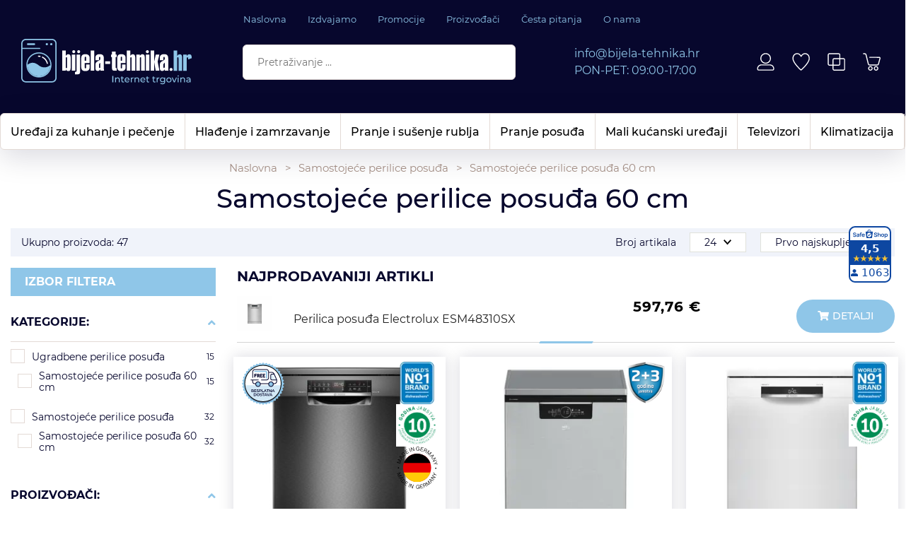

--- FILE ---
content_type: text/html; charset=utf-8
request_url: https://bijela-tehnika.hr/samostojece-60-cm/79/
body_size: 49674
content:





<!DOCTYPE html>
<html lang="hr" data-token="CfDJ8G_v24qT2KxOmV2iQGZoGHfxT10DMPGJOEl9lyWAMairAPPIdJEhtIldUrDk9FjCuxz-wUcNUk-j9b__AYser1Im4ZbWaBW1R35PvbMd2QbyZQ" data-current-lang="hr" data-currency_code="&#x20AC;" data-kateid="79" data-wholesale="0" data-currency_display="&#x20AC;" data-currency_exchange="1">
<head itemscope>
    <meta charset="utf-8" />
    <meta name="viewport" content="width=device-width, initial-scale=1.0, minimum-scale=1, viewport-fit=cover" />
    <link rel="preconnect" href="//www.google-analytics.com">
    <link rel="preconnect" href="//ssl.google-analytics.com">
    <link rel="preconnect" href="//www.googletagmanager.com">
    <link rel="preconnect" href="//connect.facebook.net">
    <link rel="dns-prefetch" href="//static.ak.facebook.com">
    <link rel="dns-prefetch" href="//s-static.ak.facebook.com">
    <link rel="dns-prefetch" href="//fbstatic-a.akamaihd.net">
    <link rel="dns-prefetch" href="//maps.gstatic.com">
    <link rel="dns-prefetch" href="//maps.google.com">
    <link rel="dns-prefetch" href="//maps.googleapis.com">
    <link rel="dns-prefetch" href="//mt0.googleapis.com">
    <link rel="dns-prefetch" href="//mt1.googleapis.com">

            <link rel="canonical" href="https://bijela-tehnika.hr/samostojece-60-cm/79/">
    

    <meta name="apple-mobile-web-app-capable" content="yes">
    <meta name="mobile-web-app-capable" content="yes">
    <meta name="apple-mobile-web-app-status-bar-style" content="black">
    <meta name="msapplication-TileColor" content="#ffb116">
    <meta name="theme-color" content="#000000">
    <link rel="icon" href="/favicon.ico" sizes="32x32">
    <link rel="icon" href="/icon.svg" type="image/svg+xml">
    <link rel="apple-touch-icon" href="/apple-touch-icon-iphone-retina.png"> <!-- 180×180 -->
    <meta name="web_author" content="Mathema d.o.o.">
    <title>Samostojeća perilica posuđa | Perilice posuđa | Perilica posuđa akcija | #LikeABosch</title>
    
    
    <meta name="title" content="Samostojeća perilica posuđa | Perilice posuđa | Perilica posuđa akcija | #LikeABosch " />
    <meta name="keywords" content="Perilice posuđa, perilica suđa, perilica posuđa akcija, samostojeća perilica posuđa, bosch perilica posuđa" />
    <meta name="description" content="Najveća ponuda samostojećih perilica posuđa renomiranih brendova, energetski učinkovite - Bosch, Whirlpool, Electrolux, AEG i mnogi drugi.  " />
    <meta property="og:title" content="Samostojeća perilica posuđa | Perilice posuđa | Perilica posuđa akcija | #LikeABosch">
<meta property="og:description" content="Bijela-tehnika.hr15 godina sa Vama!100% sigurna kupovina! Certified web shop&#x1F530;WEB RETAILER AWARD&#x27;S; &#x2764;&#xFE0F;People&#x27;s Choice Award 2023People&#x27;s Choice Award 20221st Customer&#x27;s Choice Award 20211st People&#x27;s Choice Award 2020">
<meta property="og:type" content="website">
<meta property="og:url" content="https://bijela-tehnika.hr/samostojece-60-cm/79/">
<meta name="twitter:card" content="summary_large_image" />
<meta name="twitter:title" content="Samostojeća perilica posuđa | Perilice posuđa | Perilica posuđa akcija | #LikeABosch" />
<meta name="twitter:description " content="Bijela-tehnika.hr15 godina sa Vama!100% sigurna kupovina! Certified web shop&#x1F530;WEB RETAILER AWARD&#x27;S; &#x2764;&#xFE0F;People&#x27;s Choice Award 2023People&#x27;s Choice Award 20221st Customer&#x27;s Choice Award 20211st People&#x27;s Choice Award 2020" />
<meta property="twitter:url" content="https://bijela-tehnika.hr/samostojece-60-cm/79/">


    <script nonce="TKDHZbueXUK14eK2nZgsqg==">
        window.dataLayer = window.dataLayer || [];
        window.dataLayer.push({ ecommerce: null });
        window.dataLayer.push({
        'event': 'view_item_list',
            'ecommerce': {
                'item_list_id': 'samostojece-perilice-posuda-60-cm',
                'item_list_name': 'Samostojeće perilice posuđa 60 cm',
                'items': [
 {
                                'item_id': '288976',
                                'item_name': 'Bosch SMS6ECC12E samostojeća perilica posuđa 60 cm, inox, Made in Germany',
                                'item_brand': 'Bosch',
                                'item_category': 'Samostojeće perilice posuđa',
                                'item_category2': 'Samostojeće perilice posuđa 60 cm',
                                'item_list_name': 'Samostojeće perilice posuđa 60 cm',
                                'price': 1049.00,
                                'discount': 0,
                                'price_before_discount': 0,
                                'price_percentage_discount': 0+ '%',
                                'currency': 'EUR',
                                'google_business_vertical': 'custom',
                                'index':0
                            },  {
                                'item_id': '294516',
                                'item_name': 'BEKO perilica posuđa BDFN36560XC',
                                'item_brand': 'Beko',
                                'item_category': 'Samostojeće perilice posuđa',
                                'item_category2': 'Samostojeće perilice posuđa 60 cm',
                                'item_list_name': 'Samostojeće perilice posuđa 60 cm',
                                'price': 989.29,
                                'discount': 0,
                                'price_before_discount': 0,
                                'price_percentage_discount': 0+ '%',
                                'currency': 'EUR',
                                'google_business_vertical': 'custom',
                                'index':1
                            },  {
                                'item_id': '295510',
                                'item_name': 'BOSCH perilica posuđa SMS6ECW15E',
                                'item_brand': 'Bosch',
                                'item_category': 'Samostojeće perilice posuđa',
                                'item_category2': 'Samostojeće perilice posuđa 60 cm',
                                'item_list_name': 'Samostojeće perilice posuđa 60 cm',
                                'price': 876.15,
                                'discount': 0,
                                'price_before_discount': 0,
                                'price_percentage_discount': 0+ '%',
                                'currency': 'EUR',
                                'google_business_vertical': 'custom',
                                'index':2
                            },  {
                                'item_id': '296929',
                                'item_name': 'BEKO perilica posuđa ugradbena BDIN38551P',
                                'item_brand': 'Beko',
                                'item_category': 'Samostojeće perilice posuđa',
                                'item_category2': 'Samostojeće perilice posuđa 60 cm',
                                'item_list_name': 'Samostojeće perilice posuđa 60 cm',
                                'price': 728.44,
                                'discount': 0,
                                'price_before_discount': 0,
                                'price_percentage_discount': 0+ '%',
                                'currency': 'EUR',
                                'google_business_vertical': 'custom',
                                'index':3
                            },  {
                                'item_id': '288972',
                                'item_name': 'Bosch SMS4EVI04E samostojeća perilica posuđa 60 cm, polinox dno',
                                'item_brand': 'Bosch',
                                'item_category': 'Samostojeće perilice posuđa',
                                'item_category2': 'Samostojeće perilice posuđa 60 cm',
                                'item_list_name': 'Samostojeće perilice posuđa 60 cm',
                                'price': 659.00,
                                'discount': 0,
                                'price_before_discount': 0,
                                'price_percentage_discount': 0+ '%',
                                'currency': 'EUR',
                                'google_business_vertical': 'custom',
                                'index':4
                            },  {
                                'item_id': '296921',
                                'item_name': 'BEKO perilica posuđa ugradbena BDIN38555',
                                'item_brand': 'Beko',
                                'item_category': 'Samostojeće perilice posuđa',
                                'item_category2': 'Samostojeće perilice posuđa 60 cm',
                                'item_list_name': 'Samostojeće perilice posuđa 60 cm',
                                'price': 622.99,
                                'discount': 0,
                                'price_before_discount': 0,
                                'price_percentage_discount': 0+ '%',
                                'currency': 'EUR',
                                'google_business_vertical': 'custom',
                                'index':5
                            },  {
                                'item_id': '275502',
                                'item_name': 'Perilica posuđa Electrolux ESM48310SX',
                                'item_brand': 'Electrolux',
                                'item_category': 'Samostojeće perilice posuđa',
                                'item_category2': 'Samostojeće perilice posuđa 60 cm',
                                'item_list_name': 'Samostojeće perilice posuđa 60 cm',
                                'price': 597.76,
                                'discount': 0,
                                'price_before_discount': 0,
                                'price_percentage_discount': 0+ '%',
                                'currency': 'EUR',
                                'google_business_vertical': 'custom',
                                'index':6
                            },  {
                                'item_id': '294292',
                                'item_name': 'Perilica posuđa Gorenje GS673A97W WiFi',
                                'item_brand': 'Gorenje',
                                'item_category': 'Ugradbene perilice posuđa',
                                'item_category2': 'Samostojeće perilice posuđa 60 cm',
                                'item_list_name': 'Samostojeće perilice posuđa 60 cm',
                                'price': 572.19,
                                'discount': 0,
                                'price_before_discount': 0,
                                'price_percentage_discount': 0+ '%',
                                'currency': 'EUR',
                                'google_business_vertical': 'custom',
                                'index':7
                            },  {
                                'item_id': '294458',
                                'item_name': 'BEKO perilica posuđa BDFN26420XA',
                                'item_brand': 'Beko',
                                'item_category': 'Samostojeće perilice posuđa',
                                'item_category2': 'Samostojeće perilice posuđa 60 cm',
                                'item_list_name': 'Samostojeće perilice posuđa 60 cm',
                                'price': 570.26,
                                'discount': 0,
                                'price_before_discount': 0,
                                'price_percentage_discount': 0+ '%',
                                'currency': 'EUR',
                                'google_business_vertical': 'custom',
                                'index':8
                            },  {
                                'item_id': '294457',
                                'item_name': 'BEKO perilica posuđa BDFN26420WA',
                                'item_brand': 'Beko',
                                'item_category': 'Samostojeće perilice posuđa',
                                'item_category2': 'Samostojeće perilice posuđa 60 cm',
                                'item_list_name': 'Samostojeće perilice posuđa 60 cm',
                                'price': 546.68,
                                'discount': 0,
                                'price_before_discount': 0,
                                'price_percentage_discount': 0+ '%',
                                'currency': 'EUR',
                                'google_business_vertical': 'custom',
                                'index':9
                            },  {
                                'item_id': '296916',
                                'item_name': 'BEKO perilica posuđa ugradbena BDIN25324',
                                'item_brand': 'Beko',
                                'item_category': 'Samostojeće perilice posuđa',
                                'item_category2': 'Samostojeće perilice posuđa 60 cm',
                                'item_list_name': 'Samostojeće perilice posuđa 60 cm',
                                'price': 541.13,
                                'discount': 0,
                                'price_before_discount': 0,
                                'price_percentage_discount': 0+ '%',
                                'currency': 'EUR',
                                'google_business_vertical': 'custom',
                                'index':10
                            },  {
                                'item_id': '294302',
                                'item_name': 'Perilica posuđa Hisense HS642D90B',
                                'item_brand': 'Hisense',
                                'item_category': 'Samostojeće perilice posuđa',
                                'item_category2': 'Samostojeće perilice posuđa 60 cm',
                                'item_list_name': 'Samostojeće perilice posuđa 60 cm',
                                'price': 523.88,
                                'discount': 0,
                                'price_before_discount': 0,
                                'price_percentage_discount': 0+ '%',
                                'currency': 'EUR',
                                'google_business_vertical': 'custom',
                                'index':11
                            }                 ]
        }
    });
    </script>


    <link rel="stylesheet" href="/css/color.min.css?v=nR8v-20-xD9pbDepHLIG-gUaw1bdrG-_yT_TamvhC8Y" />
    
    
        <script nonce="TKDHZbueXUK14eK2nZgsqg==" src="/lib/jquery/dist/jquery.min.js?v=eqaw4I9IoPldjffqieTL_h7z0ejA9zc_fyXt-05KMl4"></script>
        <link rel="stylesheet" type="text/css" media="all" href="/css/vsc.min.css?v=iygd8vBRE01e_sJJk6YPadc4yBeNyitbAzoDb6JO9ic" />
        <link rel="stylesheet" href="/css/custom.css?v=8Bo3TpyB49uJs6QpQMTWpUR2hJhqEpbkK_E_GW7tYpU" />
    
        
        
            <link rel="stylesheet" type="text/css" media="all" href="/menu/webslidemenu.min.css?v=YOCfbHlyiUsKzjj9G7EFpTItNg3od0fsnD5aWG-bRhs" />
        

    


    

    <script nonce="TKDHZbueXUK14eK2nZgsqg==" type="text/javascript" data-cmp-ab="1" src="https://cdn.consent.hr/delivery/autoblocking/c57b5e58c240c.js" data-cmp-host="delivery.consent.hr" data-cmp-cdn="cdn.consent.hr" data-cmp-codesrc="0"></script>  

<!-- Google Tag Manager -->
<script nonce="TKDHZbueXUK14eK2nZgsqg==">(function(w,d,s,l,i){w[l]=w[l]||[];w[l].push({'gtm.start':
new Date().getTime(),event:'gtm.js'});var f=d.getElementsByTagName(s)[0],
j=d.createElement(s),dl=l!='dataLayer'?'&l='+l:'';j.async=true;j.src=
'https://www.googletagmanager.com/gtm.js?id='+i+dl;f.parentNode.insertBefore(j,f);
})(window,document,'script','dataLayer','GTM-JRLQ72T7');</script>
<!-- End Google Tag Manager -->




	<meta name="theme-color" content="#000000" />
	<link rel="manifest" href="/manifest.webmanifest" />
</head>
<body class=" ">

    <!-- Google Tag Manager (noscript) -->
<noscript><iframe src="https://www.googletagmanager.com/ns.html?id=GTM-JRLQ72T7"
height="0" width="0" style="display:none;visibility:hidden"></iframe></noscript>
<!-- End Google Tag Manager (noscript) -->

    <div class="loading"></div>


    <div id="vsc-wrapper">
                <header id="top">
                    <div class="header">
    <div class="top-header-upper">
        <div class="container-xl">
            <div class="row align-items-center">
                <div class="wsmobileheader">
                    <a class="d-block d-sm-none smllogo logo" href="/"><img src="/img/logo.svg?v=Ejyg4c9U60IdGlQw48HcYvQV92PWZ2MJ8J8eqalIFlk" alt="Bijela tehnika" /></a>
                    <div class="col-12 col-md-12 col-lg-3 col-xl-2 rp">
                        <a class="d-none d-sm-block smllogo-right logo" href="/"><img src="/img/logo.svg?v=Ejyg4c9U60IdGlQw48HcYvQV92PWZ2MJ8J8eqalIFlk" alt="Bijela tehnika" /></a>

                    </div>
                </div>

                <div class="col-12 d-none d-lg-flex justify-content-center">
                    <nav class="navbar navbar-expand-sm navbar-toggleable-sm navbar-light rp">
                        <div class="navbar-collapse collapse d-sm-inline-flex flex-sm-row-reverse">
                            <ul class="navbar-nav flex-grow-1">
                                <li class="nav-item">
                                    <a class="nav-link" href="/">Naslovna</a>
                                </li>
                                <li class="nav-item">
                                    <a class="nav-link" href="/Izdvajamo/">Izdvajamo</a>
                                </li>


                                    <li class="nav-item">
                                        <a class="nav-link" href="/Blog/">Promocije</a>
                                    </li>


<li class="nav-item dropdown d-none d-sm-block">
    <a class="nav-link" href="#">Proizvođači</a>
    <ul class="dropdown-menu">
            <li class="dropdown-item"><a href="/aeg/9/manufacture/">AEG</a></li>
            <li class="dropdown-item"><a href="/alveus/1468/manufacture/">ALVEUS</a></li>
            <li class="dropdown-item"><a href="/amica/73/manufacture/">Amica</a></li>
            <li class="dropdown-item"><a href="/beatbot/1482/manufacture/">Beatbot</a></li>
            <li class="dropdown-item"><a href="/beko/11/manufacture/">Beko</a></li>
            <li class="dropdown-item"><a href="/blanco/6/manufacture/">BLANCO</a></li>
            <li class="dropdown-item"><a href="/bosch/2/manufacture/">Bosch</a></li>
            <li class="dropdown-item"><a href="/candy/4/manufacture/">Candy</a></li>
            <li class="dropdown-item"><a href="/cavin/1458/manufacture/">Cavin</a></li>
            <li class="dropdown-item"><a href="/ciarko-design/1485/manufacture/">CIARKO DESIGN</a></li>

        <li class="dropdown-item"><a href="/manufacture/all/">Prikaži više ...</a></li>
    </ul>
</li>                                    <li class="nav-item d-block d-sm-none">
                                        <a class="nav-link" title="Proizvođači" href="/manufacture/all/">Proizvođači</a>
                                    </li>

                                    <li class="nav-item">
                                        <a class="nav-link" href="/Faq/">Česta pitanja</a>
                                    </li>

                                <li class="nav-item">
                                    <a class="nav-link" href="/o-nama/4/page/">O nama</a>
                                </li>


                            </ul>
                        </div>
                    </nav>
                </div>
            </div>
        </div>

    </div>
</div>

<div class="top-middle">
    <div class="container-xl">
        <div class="row align-items-center">

            <div class="col-lg-3 d-none d-lg-block">
                <div class="logo">
                    <a class="d-none d-sm-block" href="/">
                        <img class="img-fluid" src="/img/logo.svg?v=Ejyg4c9U60IdGlQw48HcYvQV92PWZ2MJ8J8eqalIFlk" width="241" height="65" alt="" />
                    </a>
                </div>
            </div>

            <div class="col-lg-4 d-none d-sm-flex align-items-center">
                
<div class="search-top w-100" data-search="1">

    <script nonce="TKDHZbueXUK14eK2nZgsqg==" defer src="/js/activeSearch-0.0.2.js?v=vUJCnTKURjh5CT4qd6JqVo0T9TYfB3K_P5woE8ZBFis"></script>
    <form class="search-form" id="multiple_form" method="get" action="/Search/">
        <input type="hidden" id="fs" name="fs" value="1" />
        <input id="multiple" class="search-input ui-autocomplete-input" name="term" type="text" placeholder="Pretraživanje ..." autocomplete="off">
        <button class="search-btn-reset" type="reset"><span><i class="fal fa-plus"></i></span></button>
        <button class="search-btn" type="submit" title="Traži"><i class="fal fa-search"></i></button>
        <div class="top_search_term">
            <div class="search_title">Zadnje pretraživano<span class="delete-all-search">Obriši sve</span></div>
            <div class="top_search_term_result"></div>
        </div>
        <div class="multiple-search">
            <div class="col-lg-12 result">
                <div class="row">
                    <div class="col-4 d-none d-md-block search-left-block">
                        <h6 class="manu-title">Proizvođači:</h6>
                        <div class="manufacture-search"></div>
                        <h6 class="cate-title">Kategorije:</h6>
                        <div class="category-search"></div>
                    </div>
                    <div class="col-12 col-lg-8">
                        <div class="artikli"></div>
                        <div class="d-flex justify-content-center mt-3">
                            <button class="count btn btn-type1 w-100" type="submit">Prikaži sve proizvode</button>
                        </div>
                    </div>
                </div>
            </div>
        </div>
        <div class="search-empty">
            <div class="col-lg-12 result">
                Nema rezultata za traženi pojam!
            </div>
        </div>
    </form>

    <template id="searchitem">
        <div class="product">
            <div class="productEntity" id="" data-product_id="" data-showadd="1">
            <div class="topproduct">
                <a class="searchlink" href="">
                    <img class="slika" src="">
                    <span class="search-title"></span>
                    <span class="search-price"></span>
                </a>
            </div>
            <div class="topcartadd productEntityAddToCart"><i class="fal fa-shopping-cart"></i></div>
            </div>
        </div>
    </template>

    <template id="searchterm">
        <div class="product">
            <a class="searchlink" href="">
                <i class="fa-magnifying-glass"></i><span></span>
            </a>
        </div>
    </template>

</div>
            </div>

            <div class="col-lg-3 d-none d-lg-flex align-items-center justify-content-center">
                <div class="header-contact">
                    <div class="d-flex flex-column">
                        <div><a href="mailto:info@bijela-tehnika.hr" title="E-mail kontakt">info@bijela-tehnika.hr</a></div>
                        <div>PON-PET: 09:00-17:00</div>
                    </div>
                </div>
            </div>

            <div class="col-lg-2 top-icon">


 <div class="top-user">
        <a class="text-dark" title="Prijavi se" href="/Identity/Account/Login/">
            <img class="img-fluid" alt="Prijavi se" src="/img/user.svg" width="28" height="29">
        </a>
    </div>
                <div class="top-favorites">
                    <a href="/Favorites/">
                        <img class="img-fluid" alt="Favorites" src="/img/wishlist.svg" width="29" height="30" />
                    </a>
                </div>
                <div class="top-compare">
                    <a href="/Compare/">
                        <img class="img-fluid" alt="Compare" src="/img/compare.svg" width="28" height="29" />
                    </a>
                </div>
                    <div class="top-cart top-right-cart">
                        
<div class="dropdown">
        <div class="cart-top">
            <a href="#"><img alt="Cart" class="img-fluid" src="/img/cart.svg" width="34" height="30" /></a>
        </div>
</div>
                    </div>
            </div>
        </div>
    </div>
</div>

<div class="mobileheader">
    <div class="top-icon--mobile">
        <div class="logo-mobile">
            <a class="smllogo logo" href="/"><img fetchpriority="high" class="img-fluid" width="170" height="45" src="/img/logo.svg?v=Ejyg4c9U60IdGlQw48HcYvQV92PWZ2MJ8J8eqalIFlk" alt="Bijela tehnika" /></a>
        </div>



 <div class="top-user">
        <a class="text-dark" title="Prijavi se" href="/Identity/Account/Login/">
            <img class="img-fluid" alt="Prijavi se" src="/img/user.svg" width="28" height="29">
        </a>
    </div>

        <div class="top-compare-mobile">
            <a href="/Compare/">
                <img class="img-fluid" alt="Compare" src="/img/compare.svg" width="28" height="29">
            </a>
        </div>

        <div class="top-favorites-mobile">
            <a href="/Favorites/">
                <img class="img-fluid" alt="Favorites" src="/img/wishlist.svg" width="29" height="30">
            </a>
        </div>

            <div class="top-cart-mobile top-right-cart-mobile">
                
<div class="dropdown">
    <div class="cart-top-mobile">
                <a href="#"><img alt="Cart" class="img-fluid" src="/img/cart.svg" width="34" height="30"></a>
    </div>
</div>
            </div>
    </div>
    <div class="mobile-search">
        <button class="hamburger" aria-controls="wsmenu" aria-expanded="false" aria-label="Otvori izbornik">
            <svg width="40" height="40" viewBox="0 0 40 40" fill="none" xmlns="http://www.w3.org/2000/svg">
            <rect width="40" height="40" rx="20" fill="#8FC6E8"/>
            <path d="M9.8 13C9.64 13 9.496 12.944 9.368 12.832C9.256 12.704 9.2 12.56 9.2 12.4C9.2 12.224 9.256 12.08 9.368 11.968C9.496 11.856 9.64 11.8 9.8 11.8H30.2C30.376 11.8 30.52 11.856 30.632 11.968C30.744 12.08 30.8 12.224 30.8 12.4C30.8 12.56 30.744 12.704 30.632 12.832C30.52 12.944 30.376 13 30.2 13H9.8ZM9.8 20.2C9.64 20.2 9.496 20.144 9.368 20.032C9.256 19.904 9.2 19.76 9.2 19.6C9.2 19.424 9.256 19.28 9.368 19.168C9.496 19.056 9.64 19 9.8 19H30.2C30.376 19 30.52 19.056 30.632 19.168C30.744 19.28 30.8 19.424 30.8 19.6C30.8 19.76 30.744 19.904 30.632 20.032C30.52 20.144 30.376 20.2 30.2 20.2H9.8ZM9.8 27.4C9.64 27.4 9.496 27.344 9.368 27.232C9.256 27.104 9.2 26.96 9.2 26.8C9.2 26.624 9.256 26.48 9.368 26.368C9.496 26.256 9.64 26.2 9.8 26.2H30.2C30.376 26.2 30.52 26.256 30.632 26.368C30.744 26.48 30.8 26.624 30.8 26.8C30.8 26.96 30.744 27.104 30.632 27.232C30.52 27.344 30.376 27.4 30.2 27.4H9.8Z" fill="black"/>
            </svg>
        </button>

        <div class="search-top-mobile">
            <form class="search-form-mobile" id="searchform-mobile" method="get" action="/Search/">
                <input id="artikl-mobile" class="search-input-mobile ui-autocomplete-input" name="term" type="text" placeholder="Pretraživanje ..." autocomplete="off" spellcheck="false">
                <label for="artikl-mobile" style="visibility:hidden;opacity:0;position:absolute;">Pretraživanje ...</label>
                <button class="search-btn-mobile" type="submit" title="Traži"><i class="fal fa-search"></i></button>
            </form>
        </div>
    </div>

    <div class="mobi multiple-search">
        <div class="artikli"></div>
        <div class="d-flex justify-content-center mt-3">
            <button class="mobilecount btn-type1 w-100" type="submit">Prikaži sve proizvode</button>
        </div>
    </div>

    <template id="searchitemmobi">
        <div class="product">
            <div class="topproduct">
                <a class="searchlink" href="">
                    <img class="slika" src="">
                    <span class="search-title"></span>
                    <span class="search-price"></span>
                </a>
            </div>
        </div>
    </template>
</div>

                     
<div class="menubg">
    <div class="wsmainfull rp container-xl">
        <div class="wsmainwp clearfix">
            <nav class="wsmenu">
                <ul class="wsmenu-list">

                    <li class="d-block d-sm-none smllogo"><a href="/"><img src="/img/logo.svg?v=Ejyg4c9U60IdGlQw48HcYvQV92PWZ2MJ8J8eqalIFlk" alt="Bijela tehnika" /></a></li>
                    <li class="logo"><a href="/"><img src="/img/logo.svg?v=Ejyg4c9U60IdGlQw48HcYvQV92PWZ2MJ8J8eqalIFlk" alt="Smart trade d.o.o." /></a></li>
                        <li aria-haspopup="true">
                            <a class="level" href="/uredaji-za-kuhanje-i-pecenje/1/l/" >Uređaji za kuhanje i pečenje</a>



                                <div class="wsmegamenu menu_2 clearfix">
                                    <div class="col-12">
                                        <div class="row">
                                                <div class="col-lg-3 mb-3 catehead">
                                                    <h2><a style="" href="/ugradbene-pecnice-/4/">Ugradbene pećnice </a></h2>
                                                    <ul class="link-list">

                                                                <li><a style="" href="/ventilatorske-pecnice/25/">Ventilatorske pećnice</a></li>
                                                                <li><a style="" href="/piroliticke-pecnice/612/">Pirolitičke pećnice</a></li>
                                                                <li><a style="" href="/parne-pecnice/611/">Parne pećnice</a></li>
                                                                <li><a style="" href="/retro-pecnice/613/">Retro pećnice</a></li>
                                                                <li><a style="" href="/kompaktne-pecnice/610/">Kompaktne pećnice</a></li>
                                                                <li><a style="" href="/ugradbeni-set-pecnicaploca/62/">Ugradbeni SET pećnica&#x2B;ploča</a></li>
                                                                <li><a style="" href="/dodatni-pribor-za-pecnice/102/">Dodatni pribor za pećnice</a></li>
                                                    </ul>
                                                </div>
                                                <div class="col-lg-3 mb-3 catehead">
                                                    <h2><a style="" href="/mikrovalne-pecnice-1112/1112/">Mikrovalne pećnice</a></h2>
                                                    <ul class="link-list">

                                                                <li><a style="" href="/ugradbene-mikrovalne-pecnice/464/">Ugradbene mikrovalne pećnice</a></li>
                                                                <li><a style="" href="/samostojece-mikrovalne-pecnice/123/">Samostojeće mikrovalne pećnice</a></li>
                                                    </ul>
                                                </div>
                                                <div class="col-lg-3 mb-3 catehead">
                                                    <h2><a style="" href="/ugradbene-ploce-za-kuhanje/5/">Ugradbene ploče za kuhanje</a></h2>
                                                    <ul class="link-list">

                                                                <li><a style="" href="/indukcijske-ploce-za-kuhanje/37/">Indukcijske ploče za kuhanje</a></li>
                                                                <li><a style="" href="/indukcijske-ploce-sa-integriranom-napom/477/">Indukcijske ploče sa integriranom napom</a></li>
                                                                <li><a style="" href="/staklokeramicke-ploce-za-kuhanje/27/">Staklokeramičke ploče za kuhanje</a></li>
                                                                <li><a style="" href="/kombinirane-ploce-31/29/">Kombinirane ploče 3&#x2B;1</a></li>
                                                                <li><a style="" href="/kombinirane-ploce-22/38/">Kombinirane ploče 2&#x2B;2</a></li>
                                                                <li><a style="" href="/plinske-ploce-za-kuhanje/28/">Plinske ploče za kuhanje</a></li>
                                                                <li><a style="" href="/retro-dizajn-ploce-za-kuhanje/63/">Retro dizajn ploče za kuhanje</a></li>
                                                                <li><a style="" href="/domino-ploce-30cm-251/32/">Domino ploče 30cm</a></li>
                                                                <li><a style="" href="/dodatni-pribor-lhov/1108/">Dodatni pribor LHOV</a></li>
                                                                <li><a style="" href="/dodatni-pribor-nikolatesla/619/">Dodatni pribor NIKOLATESLA</a></li>
                                                                <li><a style="" href="/dodatni-pribor-za-ploce/97/">Dodatni pribor za ploče</a></li>
                                                    </ul>
                                                </div>
                                                <div class="col-lg-3 mb-3 catehead">
                                                    <h2><a style="" href="/kuhinjske-nape/15/">Kuhinjske nape</a></h2>
                                                    <ul class="link-list">

                                                                <li><a style="" href="/potpuno-ugradbene-integrirane-nape/166/">Potpuno ugradbene (integrirane) nape</a></li>
                                                                <li><a style="" href="/ugradbene-teleskopske-nape/165/">Ugradbene teleskopske nape</a></li>
                                                                <li><a style="" href="/ugradbene-podpultne-nape/219/">Ugradbene podpultne nape</a></li>
                                                                <li><a style="" href="/ugradbene-stropne-nape/478/">Ugradbene stropne nape</a></li>
                                                                <li><a style="" href="/klasicne-podelementne-nape/169/">Klasične podelementne nape</a></li>
                                                                <li><a style="" href="/zidne-kuhinjske-nape/167/">Zidne kuhinjske nape</a></li>
                                                                <li><a style="" href="/kutne-zidne-nape/171/">Kutne zidne nape</a></li>
                                                                <li><a style="" href="/otocne-nape/168/">Otočne nape</a></li>
                                                                <li><a style="" href="/otocne-visece-nape-filtracijske/1030/">Otočne viseće nape (Filtracijske)</a></li>
                                                                <li><a style="" href="/dodatni-pribor-za-nape/95/">Dodatni pribor za nape</a></li>
                                                    </ul>
                                                </div>
                                                <div class="col-lg-3 mb-3 catehead">
                                                    <h2><a style="" href="/samostojeci-stednjaci/14/">Samostojeći štednjaci</a></h2>
                                                    <ul class="link-list">

                                                                <li><a style="" href="/indukcijski-stednjaci/159/">Indukcijski štednjaci</a></li>
                                                                <li><a style="" href="/elektricni-stednjaci/161/">Električni štednjaci</a></li>
                                                                <li><a style="" href="/kombinirani-stednjaci-3-1/61/">Kombinirani štednjaci 3&#x2B;1</a></li>
                                                                <li><a style="" href="/kombinirani-stednjaci-2-2/160/">Kombinirani štednjaci 2&#x2B;2</a></li>
                                                                <li><a style="" href="/elektricno-plinski-stednjaci-4-plin/162/">Električno-plinski štednjaci 4 plin</a></li>
                                                                <li><a style="" href="/stednjaci-sirine-90-cm/164/">Štednjaci širine 90 cm</a></li>
                                                                <li><a style="" href="/mini-stednjaci-i-pecnice/124/">Mini štednjaci i pećnice</a></li>
                                                    </ul>
                                                </div>
                                        </div>
                                    </div>
                                    

                                </div>

                        </li>
                        <li aria-haspopup="true">
                            <a class="level" href="/hladenje-i-zamrzavanje/3/l/" >Hlađenje i zamrzavanje</a>



                                <div class="wsmegamenu menu_2 clearfix">
                                    <div class="col-12">
                                        <div class="row">
                                                <div class="col-lg-3 mb-3 catehead">
                                                    <h2><a style="" href="/samostojeci-kombinirani-hladnjaci/3/">Samostojeći kombinirani hladnjaci</a></h2>
                                                    <ul class="link-list">

                                                                <li><a style="" href="/hladnjaci-sa-zamrzivacem-dolje/34/">Hladnjaci sa zamrzivačem dolje</a></li>
                                                                <li><a style="" href="/hladnjaci-sa-zamrzivacem-gore/1080/">Hladnjaci sa zamrzivačem gore</a></li>
                                                                <li><a style="" href="/xxl-hladnjaci-70-86-cm/1034/">XXL hladnjaci 70-86 cm</a></li>
                                                                <li><a style="" href="/multidoor-xxl-hladnjaci/1111/">Multidoor XXL hladnjaci</a></li>
                                                                <li><a style="" href="/side-by-side-hladnjaci-90/86/">Side by side hladnjaci 90 cm</a></li>
                                                                <li><a style="" href="/retro-kombinirani-hladnjaci/146/">Retro kombinirani hladnjaci</a></li>
                                                    </ul>
                                                </div>
                                                <div class="col-lg-3 mb-3 catehead">
                                                    <h2><a style="" href="/samostojeci-hladnjaci-s-jednim-vratima/1/">Samostojeći hladnjaci s jednim vratima</a></h2>
                                                    <ul class="link-list">

                                                                <li><a style="" href="/samostojeci-hladnjaci/24/">Samostojeći hladnjaci</a></li>
                                                                <li><a style="" href="/vinske-vitrine/1101/">Vinske vitrine</a></li>
                                                                <li><a style="" href="/vitrine-za-pica/634/">Vitrine za pića</a></li>
                                                                <li><a style="" href="/retro-hladnjaci-147/147/">Retro hladnjaci</a></li>
                                                    </ul>
                                                </div>
                                                <div class="col-lg-3 mb-3 catehead">
                                                    <h2><a style="" href="/ugradbeni-hladnjaci-i-zamrzivaci/1090/">Ugradbeni hladnjaci i zamrzivači</a></h2>
                                                    <ul class="link-list">

                                                                <li><a style="" href="/ugradbeni-kombinirani-hladnjaci-251/41/">Ugradbeni kombinirani hladnjaci</a></li>
                                                                <li><a style="" href="/ugradbeni-xxl-hladnjaci-70-86-cm-1125/1125/">Ugradbeni XXL hladnjaci 70-86 cm</a></li>
                                                                <li><a style="" href="/ugradbeni-hladnjaci/42/">Ugradbeni hladnjaci</a></li>
                                                                <li><a style="" href="/ugradbeni-zamrzivaci-251/83/">Ugradbeni zamrzivači</a></li>
                                                                <li><a style="" href="/ugradbene-vinske-vitrine/81/">Ugradbene vinske vitrine</a></li>
                                                    </ul>
                                                </div>
                                                <div class="col-lg-3 mb-3 catehead">
                                                    <h2><a style="" href="/zamrzivaci-i-skrinje/2/">Zamrzivači i škrinje</a></h2>
                                                    <ul class="link-list">

                                                                <li><a style="" href="/samostojeci-zamrzivaci/36/">Samostojeći zamrzivači</a></li>
                                                                <li><a style="" href="/skrinje-za-zamrzavanje/465/">Škrinje za zamrzavanje</a></li>
                                                    </ul>
                                                </div>
                                        </div>
                                    </div>
                                    

                                </div>

                        </li>
                        <li aria-haspopup="true">
                            <a class="level" href="/pranje-i-susenje-rublja/1001/l/" >Pranje i sušenje rublja</a>



                                <div class="wsmegamenu menu_2 clearfix">
                                    <div class="col-12">
                                        <div class="row">
                                                <div class="col-lg-3 mb-3 catehead">
                                                    <h2><a style="" href="/perilice-rublja/111/">Perilice rublja</a></h2>
                                                    <ul class="link-list">

                                                                <li><a style="" href="/perilice-rublja-s-prednjim-punjenjem/135/">Perilice rublja s prednjim punjenjem</a></li>
                                                                <li><a style="" href="/plitke-slim-perilice-rublja/502/">Plitke (slim) perilice rublja</a></li>
                                                                <li><a style="" href="/perilice-rublja-s-gornjim-punjenjem/497/">Perilice rublja s gornjim punjenjem</a></li>
                                                                <li><a style="" href="/ugradbene-perilice-rublja/498/">Ugradbene perilice rublja</a></li>
                                                    </ul>
                                                </div>
                                                <div class="col-lg-3 mb-3 catehead">
                                                    <h2><a style="" href="/perilice-susilice-rublja-1115/1115/">Perilice-sušilice rublja</a></h2>
                                                    <ul class="link-list">

                                                                <li><a style="" href="/perilice-susilice-rublja/49/">Perilice-sušilice rublja</a></li>
                                                                <li><a style="" href="/ugradbene-perilice-susilice-rublja/57/">Ugradbene perilice-sušilice rublja</a></li>
                                                    </ul>
                                                </div>
                                                <div class="col-lg-3 mb-3 catehead">
                                                    <h2><a style="" href="/susilice-rublja/12/">Sušilice rublja</a></h2>
                                                    <ul class="link-list">

                                                                <li><a style="" href="/susilice-rublja-s-toplinskom-pumpom/58/">Sušilice rublja s toplinskom pumpom</a></li>
                                                                <li><a style="" href="/slim-plitke-susilice-rublja/1035/">Slim (plitke) sušilice rublja</a></li>
                                                                <li><a style="" href="/vezni-elementi-i-pribor/105/">Vezni elementi i pribor</a></li>
                                                    </ul>
                                                </div>
                                        </div>
                                    </div>
                                    

                                </div>

                        </li>
                        <li aria-haspopup="true">
                            <a class="level" href="/pranje-posuda/15/l/" >Pranje posuđa</a>



                                <div class="wsmegamenu menu_2 clearfix">
                                    <div class="col-12">
                                        <div class="row">
                                                <div class="col-lg-3 mb-3 catehead">
                                                    <h2><a style="" href="/ugradbene-perilice-posuda/7/">Ugradbene perilice posuđa</a></h2>
                                                    <ul class="link-list">

                                                                <li><a style="" href="/60-cm-potpuno-ugradbene-perilice-posuda/78/">60 cm potpuno ugradbene perilice posuđa</a></li>
                                                                <li><a style="" href="/45-cm-potpuno-ugradbene-perilice-posuda/501/">45 cm potpuno ugradbene perilice posuđa</a></li>
                                                                <li><a style="" href="/60-cm-ugradbene-perilice-posuda-s-vidljivim-komandama/1032/">60 cm ugradbene perilice posuđa s vidljivim komandama</a></li>
                                                                <li><a style="" href="/45-cm-ugradbene-perilice-posuda-s-vidljivim-komandama/1033/">45 cm ugradbene perilice posuđa s vidljivim komandama</a></li>
                                                    </ul>
                                                </div>
                                                <div class="col-lg-3 mb-3 catehead">
                                                    <h2><a style="" href="/samostojece-perilice-posuda/1092/">Samostojeće perilice posuđa</a></h2>
                                                    <ul class="link-list">

                                                                <li><a style="" href="/samostojece-perilice-posuda-60-cm/79/">Samostojeće perilice posuđa 60 cm</a></li>
                                                                <li><a style="" href="/samostojece-perilice-posuda-45-cm/500/">Samostojeće perilice posuđa 45 cm</a></li>
                                                                <li><a style="" href="/stolne-mini-perilice-posuda/499/">Stolne mini perilice posuđa</a></li>
                                                    </ul>
                                                </div>
                                                <div class="col-lg-3 mb-3 catehead">
                                                    <h2><a style="" href="/drobilice-otpadaka-hrane/1098/">Drobilice otpadaka hrane</a></h2>
                                                    <ul class="link-list">

                                                                <li><a style="" href="/drobilice-otpadaka-hrane-in-sink-erator/492/">Drobilice otpadaka hrane In-Sink-Erator</a></li>
                                                                <li><a style="" href="/drobilice-otpadaka-hrane-blanco/1105/">Drobilice otpadaka hrane Blanco</a></li>
                                                    </ul>
                                                </div>
                                                <div class="col-lg-3 mb-3 catehead">
                                                    <h2><a style="" href="/blanco-sudoperi/16/">BLANCO sudoperi</a></h2>
                                                    <ul class="link-list">

                                                                <li><a style="" href="/blanco-sudoperi-silgranit-umjetni-kamen/173/">Blanco sudoperi - Silgranit (umjetni kamen)</a></li>
                                                                <li><a style="" href="/blanco-sudoperi-plemeniti-celik-inox/172/">Blanco sudoperi - Plemeniti čelik (Inox)</a></li>
                                                                <li><a style="" href="/blanco-sudoperi-ugradnja-pod-radnu-plohu/621/">Blanco sudoperi - Ugradnja pod radnu plohu</a></li>
                                                                <li><a style="" href="/blanco-sudoperi-poravnata-ugradnja/1031/">Blanco sudoperi - Poravnata ugradnja</a></li>
                                                                <li><a style="" href="/blanco-sudoperi-keramika/174/">Blanco sudoperi - Keramika</a></li>
                                                                <li><a style="" href="/blanco-sudoperi-kutni/175/">Blanco sudoperi - Kutni</a></li>
                                                    </ul>
                                                </div>
                                                <div class="col-lg-3 mb-3 catehead">
                                                    <h2><a style="" href="/blanco-kuhinjske-slavine/18/">BLANCO kuhinjske slavine</a></h2>
                                                    <ul class="link-list">

                                                                <li><a style="" href="/blanco-visokotlacne-vt-slavine-sa-tusem-s/620/">Blanco visokotlačne (VT) slavine sa tušem (S)</a></li>
                                                                <li><a style="" href="/blanco-visokotlacne-vt-slavine-bez-tusa-/74/">Blanco visokotlačne (VT) slavine bez tuša </a></li>
                                                                <li><a style="" href="/blanco-niskotlacne-nt-slavine/75/">Blanco niskotlačne (NT) slavine</a></li>
                                                                <li><a style="" href="/blanco-podprozorske-f-slavine/76/">Blanco podprozorske (F) slavine</a></li>
                                                    </ul>
                                                </div>
                                                <div class="col-lg-3 mb-3 catehead">
                                                    <h2><a style="" href="/blanco-dodatni-pribor/485/">BLANCO dodatni pribor</a></h2>
                                                    <ul class="link-list">

                                                                <li><a style="" href="/blanco-daske/487/">Blanco - Daske</a></li>
                                                                <li><a style="" href="/blanco-dozeri/488/">Blanco - Dozeri</a></li>
                                                                <li><a style="" href="/blanco-dugme-na-povlacenje/494/">Blanco - Dugme na povlačenje</a></li>
                                                                <li><a style="" href="/blanco-kadice/491/">Blanco - Kadice</a></li>
                                                                <li><a style="" href="/blanco-kosarice/493/">Blanco - Košarice</a></li>
                                                                <li><a style="" href="/blanco-ostali-pribor/495/">Blanco - Ostali pribor</a></li>
                                                                <li><a style="" href="/blanco-sustavi-za-odvajanje-otpada/489/">Blanco - Sustavi za odvajanje otpada</a></li>
                                                    </ul>
                                                </div>
                                                <div class="col-lg-3 mb-3 catehead">
                                                    <h2><a style="" href="/alveus-sudoperi/1061/">ALVEUS sudoperi</a></h2>
                                                    <ul class="link-list">

                                                                <li><a style="" href="/alveus-sudoperi-granital-umjetni-kamen/1065/">Alveus sudoperi - Granital (umjetni kamen)</a></li>
                                                                <li><a style="" href="/alveus-sudoperi-granital-plus/1075/">Alveus sudoperi - Granital Plus</a></li>
                                                                <li><a style="" href="/alveus-sudoperi-inox-monarchpvd/1066/">Alveus sudoperi - Inox Monarch/PVD</a></li>
                                                                <li><a style="" href="/alveus-sudoperi-inoxkaljeno-staklo/1067/">Alveus sudoperi - Inox/Kaljeno staklo</a></li>
                                                                <li><a style="" href="/alveus-sudoperi-plemeniti-celik-inox/1064/">Alveus sudoperi - Plemeniti čelik (inox)</a></li>
                                                    </ul>
                                                </div>
                                                <div class="col-lg-3 mb-3 catehead">
                                                    <h2><a style="" href="/alveus-slavine/1062/">ALVEUS slavine</a></h2>
                                                    <ul class="link-list">

                                                                <li><a style="" href="/alveus-slavine-granital/1068/">Alveus slavine - Granital</a></li>
                                                                <li><a style="" href="/alveus-slavine-krom/1069/">Alveus slavine - Krom</a></li>
                                                                <li><a style="" href="/alveus-slavine-monarchpvd-collection/1070/">Alveus slavine - Monarch/PVD collection</a></li>
                                                                <li><a style="" href="/alveus-slavine-nehrdajuci-celik-bruseno/1077/">Alveus slavine - Nehrđajući čelik- brušeno</a></li>
                                                                <li><a style="" href="/alveus-slavine-nikal-mat/1076/">Alveus slavine - Nikal mat</a></li>
                                                    </ul>
                                                </div>
                                                <div class="col-lg-3 mb-3 catehead">
                                                    <h2><a style="" href="/alveus-dodatni-pribor/1063/">ALVEUS dodatni pribor</a></h2>
                                                    <ul class="link-list">

                                                                <li><a style="" href="/alveus-daske-za-rezanje/1071/">Alveus - Daske za rezanje</a></li>
                                                                <li><a style="" href="/alveus-dozatori/1073/">Alveus - Dozatori</a></li>
                                                                <li><a style="" href="/alveus-ocjedne-resetke/1072/">Alveus - Ocjedne rešetke</a></li>
                                                                <li><a style="" href="/alveus-sredstva-za-ciscenje/1074/">Alveus - Sredstva za čišćenje</a></li>
                                                                <li><a style="" href="/alveus-sifoni/1089/">Alveus - Sifoni</a></li>
                                                    </ul>
                                                </div>
                                        </div>
                                    </div>
                                    

                                </div>

                        </li>
                        <li aria-haspopup="true">
                            <a class="level" href="/mali-kucanski-uredaji/5/l/" >Mali kućanski uređaji</a>



                                <div class="wsmegamenu menu_2 clearfix">
                                    <div class="col-12">
                                        <div class="row">
                                                <div class="col-lg-3 mb-3 catehead">
                                                    <h2><a style="" href="/mali-kuhinjski-aparati/87/">Mali kuhinjski aparati</a></h2>
                                                    <ul class="link-list">

                                                                <li><a style="" href="/airfryeri-i-friteze/128/">Airfryeri i friteze</a></li>
                                                                <li><a style="" href="/aparati-za-mljevenje-mesa/130/">Aparati za mljevenje mesa</a></li>
                                                                <li><a style="" href="/aparati-za-vakumiranje/94/">Aparati za vakumiranje</a></li>
                                                                <li><a style="" href="/blenderi/113/">Blenderi</a></li>
                                                                <li><a style="" href="/kuhala-za-vodu-1100/1100/">Kuhala za vodu</a></li>
                                                                <li><a style="" href="/ledomati/329/">Ledomati</a></li>
                                                                <li><a style="" href="/mikseri/92/">Mikseri</a></li>
                                                                <li><a style="" href="/multipraktici-kuhinjski roboti/93/">Multipraktici</a></li>
                                                                <li><a style="" href="/pekaci-kruha/129/">Pekači kruha</a></li>
                                                                <li><a style="" href="/sokovnici-i-citrusete/215/">Sokovnici i citrusete</a></li>
                                                                <li><a style="" href="/tosteri-i-rostilji/91/">Tosteri i roštilji</a></li>
                                                    </ul>
                                                </div>
                                                <div class="col-lg-3 mb-3 catehead">
                                                    <h2><a style="" href="/karcher/466/">K&#xC4;RCHER</a></h2>
                                                    <ul class="link-list">

                                                                <li><a style="" href="/k&#xE4;rcher-visokotlacni-cistaci/467/">K&#xE4;rcher Visokotlačni čistači</a></li>
                                                                <li><a style="" href="/k&#xE4;rcher-baterijska-metla/1001/">K&#xE4;rcher Baterijska metla</a></li>
                                                                <li><a style="" href="/k&#xE4;rcher-cistac-tvrdih-podova/1002/">K&#xE4;rcher Čistač tvrdih podova</a></li>
                                                                <li><a style="" href="/k&#xE4;rcher-parni-cistaci/473/">K&#xE4;rcher Parni čistači</a></li>
                                                                <li><a style="" href="/k&#xE4;rcher-stroj-za-metenje/468/">K&#xE4;rcher Stroj za metenje</a></li>
                                                                <li><a style="" href="/k&#xE4;rcher-usisavac-za-pranje/470/">K&#xE4;rcher Usisavač za pranje</a></li>
                                                                <li><a style="" href="/k&#xE4;rcher-usisavaci-prasine-263/471/">K&#xE4;rcher Usisavači prašine</a></li>
                                                                <li><a style="" href="/k&#xE4;rcher-usisavaci-za-prozore/472/">K&#xE4;rcher Usisavači za prozore</a></li>
                                                                <li><a style="" href="/k&#xE4;rcher-visenamjenski-usisavaci/469/">K&#xE4;rcher Višenamjenski usisavači</a></li>
                                                                <li><a style="" href="/k&#xE4;rcher-dodatni-pribor/474/">K&#xE4;rcher Dodatni pribor</a></li>
                                                    </ul>
                                                </div>
                                                <div class="col-lg-3 mb-3 catehead">
                                                    <h2><a style="" href="/ecovacs-252/479/">ECOVACS</a></h2>
                                                    <ul class="link-list">

                                                                <li><a style="" href="/ecovacs-deebot-robotski-usisavaci-252/480/">ECOVACS DEEBOT robotski usisavači</a></li>
                                                                <li><a style="" href="/ecovacs-winbot-robotski-peraci-prozora-252/481/">ECOVACS WINBOT robotski perači prozora</a></li>
                                                                <li><a style="" href="/ecovacs-airbot-robotski-prociscivac-zraka-252/1039/">ECOVACS AIRBOT robotski pročišćivač zraka</a></li>
                                                    </ul>
                                                </div>
                                                <div class="col-lg-3 mb-3 catehead">
                                                    <h2><a style="" href="/usisavaci-i-cistaci/240/">Usisavači i čistači</a></h2>
                                                    <ul class="link-list">

                                                                <li><a style="" href="/bezicni-stapni-usisavaci-1116/1116/">Bežični štapni usisavači</a></li>
                                                                <li><a style="" href="/mokro-suhi-usisavaci-1118/1118/">Mokro-suhi usisavači</a></li>
                                                                <li><a style="" href="/robotski-usisavaci-1119/1119/">Robotski usisavači</a></li>
                                                                <li><a style="" href="/cistaci-tapeciranih-povrsina/131/">Čistači tapeciranih površina</a></li>
                                                                <li><a style="" href="/klasicni-usisavaci/89/">Klasični usisavači</a></li>
                                                                <li><a style="" href="/mini-bezicni-rucni-usisavaci/1117/">Mini bežični ručni usisavači</a></li>
                                                                <li><a style="" href="/vrecice-i-filteri-za-usisavac/633/">Vrećice i filteri za usisavač</a></li>
                                                    </ul>
                                                </div>
                                                <div class="col-lg-3 mb-3 catehead">
                                                    <h2><a style="" href="/beatbot-1103/1103/">Beatbot</a></h2>
                                                    <ul class="link-list">

                                                                <li><a style="" href="/beatbot-robotski-cistaci-bazena/1104/">Beatbot robotski čistači bazena</a></li>
                                                    </ul>
                                                </div>
                                                <div class="col-lg-3 mb-3 catehead">
                                                    <h2><a style="" href="/peglaona-1124/1124/">Peglaona</a></h2>
                                                    <ul class="link-list">

                                                                <li><a style="" href="/parne-postaje/416/">Parne postaje</a></li>
                                                    </ul>
                                                </div>
                                                <div class="col-lg-3 mb-3 catehead">
                                                    <h2><a style="" href="/aparati-za-kavu-255/19/">Aparati za kavu</a></h2>
                                                    <ul class="link-list">

                                                                <li><a style="" href="/aparati-za-espresso-kavu/115/">Aparati za espresso kavu</a></li>
                                                                <li><a style="" href="/ugradbeni-aparati-za-kavu-109/109/">Ugradbeni aparati za kavu</a></li>
                                                                <li><a style="" href="/filter-aparati-za-kavu-1114/1114/">Filter aparati za kavu</a></li>
                                                                <li><a style="" href="/mlinci-za-kavu-1113/1113/">Mlinci za kavu</a></li>
                                                    </ul>
                                                </div>
                                        </div>
                                    </div>
                                    

                                </div>

                        </li>
                        <li aria-haspopup="true">
                            <a class="level" href="/televizori/17/l/" >Televizori</a>



                                <div class="wsmegamenu menu_2 clearfix">
                                    <div class="col-12">
                                        <div class="row">
                                                <div class="col-lg-3 mb-3 catehead">
                                                    <h2><a style="" href="/televizori/595/">Televizori</a></h2>
                                                    <ul class="link-list">

                                                                <li><a style="" href="/lg-oled-tv/631/">LG OLED TV</a></li>
                                                                <li><a style="" href="/lg-tv/1102/">LG TV</a></li>
                                                                <li><a style="" href="/samsung-tv/597/">Samsung TV</a></li>
                                                                <li><a style="" href="/hisense-tv/1078/">Hisense TV</a></li>
                                                                <li><a style="" href="/grundig-tv/1106/">GRUNDIG TV</a></li>
                                                                <li><a style="" href="/philips-tv/1109/">PHILIPS TV</a></li>
                                                    </ul>
                                                </div>
                                                <div class="col-lg-3 mb-3 catehead">
                                                    <h2><a style="" href="/audio-video/561/">Audio-Video</a></h2>
                                                    <ul class="link-list">

                                                                <li><a style="" href="/kucna-kina-soundbar-273/562/">Kućna kina - Soundbar</a></li>
                                                    </ul>
                                                </div>
                                        </div>
                                    </div>
                                    

                                </div>

                        </li>
                        <li aria-haspopup="true">
                            <a class="level" href="/klimatizacija/6/l/" >Klimatizacija</a>



                                <div class="wsmegamenu menu_2 clearfix">
                                    <div class="col-12">
                                        <div class="row">
                                                <div class="col-lg-3 mb-3 catehead">
                                                    <h2><a style="" href="/klima-uredaji/440/">KLIMA UREĐAJI</a></h2>
                                                    <ul class="link-list">

                                                                <li><a style="" href="/zidni-klima-uredaji-mono-split/441/">Zidni klima uređaji - mono-split</a></li>
                                                                <li><a style="" href="/mobilni-klima-uredaji/1036/">Mobilni klima uređaji</a></li>
                                                    </ul>
                                                </div>
                                                <div class="col-lg-3 mb-3 catehead">
                                                    <h2><a style="" href="/mikroklima/625/">Mikroklima</a></h2>
                                                    <ul class="link-list">

                                                                <li><a style="" href="/odvlazivaci-zraka/627/">Odvlaživači</a></li>
                                                                <li><a style="" href="/ovlazivaci-626/626/">Ovlaživači</a></li>
                                                    </ul>
                                                </div>
                                        </div>
                                    </div>
                                    

                                </div>

                        </li>


                        <li class="d-block d-sm-none">
                            <a class="text-dark" title="Proizvođači" href="/manufacture/all/">Proizvođači</a>
                        </li>
                    <li class="d-block d-sm-none">
                        <a class="text-dark" href="/Izdvajamo/">Izdvajamo</a>
                    </li>



                        <li class="d-block d-sm-none">
                            <a class="text-dark" href="/Blog/">Promocije</a>
                        </li>
                        <li class="d-block d-sm-none">
                            <a class="text-dark" href="/Faq/">Česta pitanja</a>
                        </li>


                </ul>
            </nav>
        </div>
    </div>
</div>



<div id="mobile-menu">
    <ul>
            <li>
                <a class="level" href="/uredaji-za-kuhanje-i-pecenje/1/l/">
                    Uređaji za kuhanje i pečenje
                </a>
                    <ul> <!-- Category list -->
                            <li> <!-- Category item -->
                                <a href="/ugradbene-pecnice-/4/" >Ugradbene pećnice </a>
                                        <ul> <!-- Subcategory list -->
                                                <li> <!-- Subcategory item -->
                                                    <a href="/ventilatorske-pecnice/25/" >Ventilatorske pećnice</a>
                                                </li>
                                                <li> <!-- Subcategory item -->
                                                    <a href="/piroliticke-pecnice/612/" >Pirolitičke pećnice</a>
                                                </li>
                                                <li> <!-- Subcategory item -->
                                                    <a href="/parne-pecnice/611/" >Parne pećnice</a>
                                                </li>
                                                <li> <!-- Subcategory item -->
                                                    <a href="/retro-pecnice/613/" >Retro pećnice</a>
                                                </li>
                                                <li> <!-- Subcategory item -->
                                                    <a href="/kompaktne-pecnice/610/" >Kompaktne pećnice</a>
                                                </li>
                                                <li> <!-- Subcategory item -->
                                                    <a href="/ugradbeni-set-pecnicaploca/62/" >Ugradbeni SET pećnica&#x2B;ploča</a>
                                                </li>
                                                <li> <!-- Subcategory item -->
                                                    <a href="/dodatni-pribor-za-pecnice/102/" >Dodatni pribor za pećnice</a>
                                                </li>
                                        </ul>
                            </li>
                            <li> <!-- Category item -->
                                <a href="/mikrovalne-pecnice-1112/1112/" >Mikrovalne pećnice</a>
                                        <ul> <!-- Subcategory list -->
                                                <li> <!-- Subcategory item -->
                                                    <a href="/ugradbene-mikrovalne-pecnice/464/" >Ugradbene mikrovalne pećnice</a>
                                                </li>
                                                <li> <!-- Subcategory item -->
                                                    <a href="/samostojece-mikrovalne-pecnice/123/" >Samostojeće mikrovalne pećnice</a>
                                                </li>
                                        </ul>
                            </li>
                            <li> <!-- Category item -->
                                <a href="/ugradbene-ploce-za-kuhanje/5/" >Ugradbene ploče za kuhanje</a>
                                        <ul> <!-- Subcategory list -->
                                                <li> <!-- Subcategory item -->
                                                    <a href="/indukcijske-ploce-za-kuhanje/37/" >Indukcijske ploče za kuhanje</a>
                                                </li>
                                                <li> <!-- Subcategory item -->
                                                    <a href="/indukcijske-ploce-sa-integriranom-napom/477/" >Indukcijske ploče sa integriranom napom</a>
                                                </li>
                                                <li> <!-- Subcategory item -->
                                                    <a href="/staklokeramicke-ploce-za-kuhanje/27/" >Staklokeramičke ploče za kuhanje</a>
                                                </li>
                                                <li> <!-- Subcategory item -->
                                                    <a href="/kombinirane-ploce-31/29/" >Kombinirane ploče 3&#x2B;1</a>
                                                </li>
                                                <li> <!-- Subcategory item -->
                                                    <a href="/kombinirane-ploce-22/38/" >Kombinirane ploče 2&#x2B;2</a>
                                                </li>
                                                <li> <!-- Subcategory item -->
                                                    <a href="/plinske-ploce-za-kuhanje/28/" >Plinske ploče za kuhanje</a>
                                                </li>
                                                <li> <!-- Subcategory item -->
                                                    <a href="/retro-dizajn-ploce-za-kuhanje/63/" >Retro dizajn ploče za kuhanje</a>
                                                </li>
                                                <li> <!-- Subcategory item -->
                                                    <a href="/domino-ploce-30cm-251/32/" >Domino ploče 30cm</a>
                                                </li>
                                                <li> <!-- Subcategory item -->
                                                    <a href="/dodatni-pribor-lhov/1108/" >Dodatni pribor LHOV</a>
                                                </li>
                                                <li> <!-- Subcategory item -->
                                                    <a href="/dodatni-pribor-nikolatesla/619/" >Dodatni pribor NIKOLATESLA</a>
                                                </li>
                                                <li> <!-- Subcategory item -->
                                                    <a href="/dodatni-pribor-za-ploce/97/" >Dodatni pribor za ploče</a>
                                                </li>
                                        </ul>
                            </li>
                            <li> <!-- Category item -->
                                <a href="/kuhinjske-nape/15/" >Kuhinjske nape</a>
                                        <ul> <!-- Subcategory list -->
                                                <li> <!-- Subcategory item -->
                                                    <a href="/potpuno-ugradbene-integrirane-nape/166/" >Potpuno ugradbene (integrirane) nape</a>
                                                </li>
                                                <li> <!-- Subcategory item -->
                                                    <a href="/ugradbene-teleskopske-nape/165/" >Ugradbene teleskopske nape</a>
                                                </li>
                                                <li> <!-- Subcategory item -->
                                                    <a href="/ugradbene-podpultne-nape/219/" >Ugradbene podpultne nape</a>
                                                </li>
                                                <li> <!-- Subcategory item -->
                                                    <a href="/ugradbene-stropne-nape/478/" >Ugradbene stropne nape</a>
                                                </li>
                                                <li> <!-- Subcategory item -->
                                                    <a href="/klasicne-podelementne-nape/169/" >Klasične podelementne nape</a>
                                                </li>
                                                <li> <!-- Subcategory item -->
                                                    <a href="/zidne-kuhinjske-nape/167/" >Zidne kuhinjske nape</a>
                                                </li>
                                                <li> <!-- Subcategory item -->
                                                    <a href="/kutne-zidne-nape/171/" >Kutne zidne nape</a>
                                                </li>
                                                <li> <!-- Subcategory item -->
                                                    <a href="/otocne-nape/168/" >Otočne nape</a>
                                                </li>
                                                <li> <!-- Subcategory item -->
                                                    <a href="/otocne-visece-nape-filtracijske/1030/" >Otočne viseće nape (Filtracijske)</a>
                                                </li>
                                                <li> <!-- Subcategory item -->
                                                    <a href="/dodatni-pribor-za-nape/95/" >Dodatni pribor za nape</a>
                                                </li>
                                        </ul>
                            </li>
                            <li> <!-- Category item -->
                                <a href="/samostojeci-stednjaci/14/" >Samostojeći štednjaci</a>
                                        <ul> <!-- Subcategory list -->
                                                <li> <!-- Subcategory item -->
                                                    <a href="/indukcijski-stednjaci/159/" >Indukcijski štednjaci</a>
                                                </li>
                                                <li> <!-- Subcategory item -->
                                                    <a href="/elektricni-stednjaci/161/" >Električni štednjaci</a>
                                                </li>
                                                <li> <!-- Subcategory item -->
                                                    <a href="/kombinirani-stednjaci-3-1/61/" >Kombinirani štednjaci 3&#x2B;1</a>
                                                </li>
                                                <li> <!-- Subcategory item -->
                                                    <a href="/kombinirani-stednjaci-2-2/160/" >Kombinirani štednjaci 2&#x2B;2</a>
                                                </li>
                                                <li> <!-- Subcategory item -->
                                                    <a href="/elektricno-plinski-stednjaci-4-plin/162/" >Električno-plinski štednjaci 4 plin</a>
                                                </li>
                                                <li> <!-- Subcategory item -->
                                                    <a href="/stednjaci-sirine-90-cm/164/" >Štednjaci širine 90 cm</a>
                                                </li>
                                                <li> <!-- Subcategory item -->
                                                    <a href="/mini-stednjaci-i-pecnice/124/" >Mini štednjaci i pećnice</a>
                                                </li>
                                        </ul>
                            </li>
                    </ul>
            </li>
            <li>
                <a class="level" href="/hladenje-i-zamrzavanje/3/l/">
                    Hlađenje i zamrzavanje
                </a>
                    <ul> <!-- Category list -->
                            <li> <!-- Category item -->
                                <a href="/samostojeci-kombinirani-hladnjaci/3/" >Samostojeći kombinirani hladnjaci</a>
                                        <ul> <!-- Subcategory list -->
                                                <li> <!-- Subcategory item -->
                                                    <a href="/hladnjaci-sa-zamrzivacem-dolje/34/" >Hladnjaci sa zamrzivačem dolje</a>
                                                </li>
                                                <li> <!-- Subcategory item -->
                                                    <a href="/hladnjaci-sa-zamrzivacem-gore/1080/" >Hladnjaci sa zamrzivačem gore</a>
                                                </li>
                                                <li> <!-- Subcategory item -->
                                                    <a href="/xxl-hladnjaci-70-86-cm/1034/" >XXL hladnjaci 70-86 cm</a>
                                                </li>
                                                <li> <!-- Subcategory item -->
                                                    <a href="/multidoor-xxl-hladnjaci/1111/" >Multidoor XXL hladnjaci</a>
                                                </li>
                                                <li> <!-- Subcategory item -->
                                                    <a href="/side-by-side-hladnjaci-90/86/" >Side by side hladnjaci 90 cm</a>
                                                </li>
                                                <li> <!-- Subcategory item -->
                                                    <a href="/retro-kombinirani-hladnjaci/146/" >Retro kombinirani hladnjaci</a>
                                                </li>
                                        </ul>
                            </li>
                            <li> <!-- Category item -->
                                <a href="/samostojeci-hladnjaci-s-jednim-vratima/1/" >Samostojeći hladnjaci s jednim vratima</a>
                                        <ul> <!-- Subcategory list -->
                                                <li> <!-- Subcategory item -->
                                                    <a href="/samostojeci-hladnjaci/24/" >Samostojeći hladnjaci</a>
                                                </li>
                                                <li> <!-- Subcategory item -->
                                                    <a href="/vinske-vitrine/1101/" >Vinske vitrine</a>
                                                </li>
                                                <li> <!-- Subcategory item -->
                                                    <a href="/vitrine-za-pica/634/" >Vitrine za pića</a>
                                                </li>
                                                <li> <!-- Subcategory item -->
                                                    <a href="/retro-hladnjaci-147/147/" >Retro hladnjaci</a>
                                                </li>
                                        </ul>
                            </li>
                            <li> <!-- Category item -->
                                <a href="/ugradbeni-hladnjaci-i-zamrzivaci/1090/" >Ugradbeni hladnjaci i zamrzivači</a>
                                        <ul> <!-- Subcategory list -->
                                                <li> <!-- Subcategory item -->
                                                    <a href="/ugradbeni-kombinirani-hladnjaci-251/41/" >Ugradbeni kombinirani hladnjaci</a>
                                                </li>
                                                <li> <!-- Subcategory item -->
                                                    <a href="/ugradbeni-xxl-hladnjaci-70-86-cm-1125/1125/" >Ugradbeni XXL hladnjaci 70-86 cm</a>
                                                </li>
                                                <li> <!-- Subcategory item -->
                                                    <a href="/ugradbeni-hladnjaci/42/" >Ugradbeni hladnjaci</a>
                                                </li>
                                                <li> <!-- Subcategory item -->
                                                    <a href="/ugradbeni-zamrzivaci-251/83/" >Ugradbeni zamrzivači</a>
                                                </li>
                                                <li> <!-- Subcategory item -->
                                                    <a href="/ugradbene-vinske-vitrine/81/" >Ugradbene vinske vitrine</a>
                                                </li>
                                        </ul>
                            </li>
                            <li> <!-- Category item -->
                                <a href="/zamrzivaci-i-skrinje/2/" >Zamrzivači i škrinje</a>
                                        <ul> <!-- Subcategory list -->
                                                <li> <!-- Subcategory item -->
                                                    <a href="/samostojeci-zamrzivaci/36/" >Samostojeći zamrzivači</a>
                                                </li>
                                                <li> <!-- Subcategory item -->
                                                    <a href="/skrinje-za-zamrzavanje/465/" >Škrinje za zamrzavanje</a>
                                                </li>
                                        </ul>
                            </li>
                    </ul>
            </li>
            <li>
                <a class="level" href="/pranje-i-susenje-rublja/1001/l/">
                    Pranje i sušenje rublja
                </a>
                    <ul> <!-- Category list -->
                            <li> <!-- Category item -->
                                <a href="/perilice-rublja/111/" >Perilice rublja</a>
                                        <ul> <!-- Subcategory list -->
                                                <li> <!-- Subcategory item -->
                                                    <a href="/perilice-rublja-s-prednjim-punjenjem/135/" >Perilice rublja s prednjim punjenjem</a>
                                                </li>
                                                <li> <!-- Subcategory item -->
                                                    <a href="/plitke-slim-perilice-rublja/502/" >Plitke (slim) perilice rublja</a>
                                                </li>
                                                <li> <!-- Subcategory item -->
                                                    <a href="/perilice-rublja-s-gornjim-punjenjem/497/" >Perilice rublja s gornjim punjenjem</a>
                                                </li>
                                                <li> <!-- Subcategory item -->
                                                    <a href="/ugradbene-perilice-rublja/498/" >Ugradbene perilice rublja</a>
                                                </li>
                                        </ul>
                            </li>
                            <li> <!-- Category item -->
                                <a href="/perilice-susilice-rublja-1115/1115/" >Perilice-sušilice rublja</a>
                                        <ul> <!-- Subcategory list -->
                                                <li> <!-- Subcategory item -->
                                                    <a href="/perilice-susilice-rublja/49/" >Perilice-sušilice rublja</a>
                                                </li>
                                                <li> <!-- Subcategory item -->
                                                    <a href="/ugradbene-perilice-susilice-rublja/57/" >Ugradbene perilice-sušilice rublja</a>
                                                </li>
                                        </ul>
                            </li>
                            <li> <!-- Category item -->
                                <a href="/susilice-rublja/12/" >Sušilice rublja</a>
                                        <ul> <!-- Subcategory list -->
                                                <li> <!-- Subcategory item -->
                                                    <a href="/susilice-rublja-s-toplinskom-pumpom/58/" >Sušilice rublja s toplinskom pumpom</a>
                                                </li>
                                                <li> <!-- Subcategory item -->
                                                    <a href="/slim-plitke-susilice-rublja/1035/" >Slim (plitke) sušilice rublja</a>
                                                </li>
                                                <li> <!-- Subcategory item -->
                                                    <a href="/vezni-elementi-i-pribor/105/" >Vezni elementi i pribor</a>
                                                </li>
                                        </ul>
                            </li>
                    </ul>
            </li>
            <li>
                <a class="level" href="/pranje-posuda/15/l/">
                    Pranje posuđa
                </a>
                    <ul> <!-- Category list -->
                            <li> <!-- Category item -->
                                <a href="/ugradbene-perilice-posuda/7/" >Ugradbene perilice posuđa</a>
                                        <ul> <!-- Subcategory list -->
                                                <li> <!-- Subcategory item -->
                                                    <a href="/60-cm-potpuno-ugradbene-perilice-posuda/78/" >60 cm potpuno ugradbene perilice posuđa</a>
                                                </li>
                                                <li> <!-- Subcategory item -->
                                                    <a href="/45-cm-potpuno-ugradbene-perilice-posuda/501/" >45 cm potpuno ugradbene perilice posuđa</a>
                                                </li>
                                                <li> <!-- Subcategory item -->
                                                    <a href="/60-cm-ugradbene-perilice-posuda-s-vidljivim-komandama/1032/" >60 cm ugradbene perilice posuđa s vidljivim komandama</a>
                                                </li>
                                                <li> <!-- Subcategory item -->
                                                    <a href="/45-cm-ugradbene-perilice-posuda-s-vidljivim-komandama/1033/" >45 cm ugradbene perilice posuđa s vidljivim komandama</a>
                                                </li>
                                        </ul>
                            </li>
                            <li> <!-- Category item -->
                                <a href="/samostojece-perilice-posuda/1092/" >Samostojeće perilice posuđa</a>
                                        <ul> <!-- Subcategory list -->
                                                <li> <!-- Subcategory item -->
                                                    <a href="/samostojece-perilice-posuda-60-cm/79/" >Samostojeće perilice posuđa 60 cm</a>
                                                </li>
                                                <li> <!-- Subcategory item -->
                                                    <a href="/samostojece-perilice-posuda-45-cm/500/" >Samostojeće perilice posuđa 45 cm</a>
                                                </li>
                                                <li> <!-- Subcategory item -->
                                                    <a href="/stolne-mini-perilice-posuda/499/" >Stolne mini perilice posuđa</a>
                                                </li>
                                        </ul>
                            </li>
                            <li> <!-- Category item -->
                                <a href="/drobilice-otpadaka-hrane/1098/" >Drobilice otpadaka hrane</a>
                                        <ul> <!-- Subcategory list -->
                                                <li> <!-- Subcategory item -->
                                                    <a href="/drobilice-otpadaka-hrane-in-sink-erator/492/" >Drobilice otpadaka hrane In-Sink-Erator</a>
                                                </li>
                                                <li> <!-- Subcategory item -->
                                                    <a href="/drobilice-otpadaka-hrane-blanco/1105/" >Drobilice otpadaka hrane Blanco</a>
                                                </li>
                                        </ul>
                            </li>
                            <li> <!-- Category item -->
                                <a href="/blanco-sudoperi/16/" >BLANCO sudoperi</a>
                                        <ul> <!-- Subcategory list -->
                                                <li> <!-- Subcategory item -->
                                                    <a href="/blanco-sudoperi-silgranit-umjetni-kamen/173/" >Blanco sudoperi - Silgranit (umjetni kamen)</a>
                                                </li>
                                                <li> <!-- Subcategory item -->
                                                    <a href="/blanco-sudoperi-plemeniti-celik-inox/172/" >Blanco sudoperi - Plemeniti čelik (Inox)</a>
                                                </li>
                                                <li> <!-- Subcategory item -->
                                                    <a href="/blanco-sudoperi-ugradnja-pod-radnu-plohu/621/" >Blanco sudoperi - Ugradnja pod radnu plohu</a>
                                                </li>
                                                <li> <!-- Subcategory item -->
                                                    <a href="/blanco-sudoperi-poravnata-ugradnja/1031/" >Blanco sudoperi - Poravnata ugradnja</a>
                                                </li>
                                                <li> <!-- Subcategory item -->
                                                    <a href="/blanco-sudoperi-keramika/174/" >Blanco sudoperi - Keramika</a>
                                                </li>
                                                <li> <!-- Subcategory item -->
                                                    <a href="/blanco-sudoperi-kutni/175/" >Blanco sudoperi - Kutni</a>
                                                </li>
                                        </ul>
                            </li>
                            <li> <!-- Category item -->
                                <a href="/blanco-kuhinjske-slavine/18/" >BLANCO kuhinjske slavine</a>
                                        <ul> <!-- Subcategory list -->
                                                <li> <!-- Subcategory item -->
                                                    <a href="/blanco-visokotlacne-vt-slavine-sa-tusem-s/620/" >Blanco visokotlačne (VT) slavine sa tušem (S)</a>
                                                </li>
                                                <li> <!-- Subcategory item -->
                                                    <a href="/blanco-visokotlacne-vt-slavine-bez-tusa-/74/" >Blanco visokotlačne (VT) slavine bez tuša </a>
                                                </li>
                                                <li> <!-- Subcategory item -->
                                                    <a href="/blanco-niskotlacne-nt-slavine/75/" >Blanco niskotlačne (NT) slavine</a>
                                                </li>
                                                <li> <!-- Subcategory item -->
                                                    <a href="/blanco-podprozorske-f-slavine/76/" >Blanco podprozorske (F) slavine</a>
                                                </li>
                                        </ul>
                            </li>
                            <li> <!-- Category item -->
                                <a href="/blanco-dodatni-pribor/485/" >BLANCO dodatni pribor</a>
                                        <ul> <!-- Subcategory list -->
                                                <li> <!-- Subcategory item -->
                                                    <a href="/blanco-daske/487/" >Blanco - Daske</a>
                                                </li>
                                                <li> <!-- Subcategory item -->
                                                    <a href="/blanco-dozeri/488/" >Blanco - Dozeri</a>
                                                </li>
                                                <li> <!-- Subcategory item -->
                                                    <a href="/blanco-dugme-na-povlacenje/494/" >Blanco - Dugme na povlačenje</a>
                                                </li>
                                                <li> <!-- Subcategory item -->
                                                    <a href="/blanco-kadice/491/" >Blanco - Kadice</a>
                                                </li>
                                                <li> <!-- Subcategory item -->
                                                    <a href="/blanco-kosarice/493/" >Blanco - Košarice</a>
                                                </li>
                                                <li> <!-- Subcategory item -->
                                                    <a href="/blanco-ostali-pribor/495/" >Blanco - Ostali pribor</a>
                                                </li>
                                                <li> <!-- Subcategory item -->
                                                    <a href="/blanco-sustavi-za-odvajanje-otpada/489/" >Blanco - Sustavi za odvajanje otpada</a>
                                                </li>
                                        </ul>
                            </li>
                            <li> <!-- Category item -->
                                <a href="/alveus-sudoperi/1061/" >ALVEUS sudoperi</a>
                                        <ul> <!-- Subcategory list -->
                                                <li> <!-- Subcategory item -->
                                                    <a href="/alveus-sudoperi-granital-umjetni-kamen/1065/" >Alveus sudoperi - Granital (umjetni kamen)</a>
                                                </li>
                                                <li> <!-- Subcategory item -->
                                                    <a href="/alveus-sudoperi-granital-plus/1075/" >Alveus sudoperi - Granital Plus</a>
                                                </li>
                                                <li> <!-- Subcategory item -->
                                                    <a href="/alveus-sudoperi-inox-monarchpvd/1066/" >Alveus sudoperi - Inox Monarch/PVD</a>
                                                </li>
                                                <li> <!-- Subcategory item -->
                                                    <a href="/alveus-sudoperi-inoxkaljeno-staklo/1067/" >Alveus sudoperi - Inox/Kaljeno staklo</a>
                                                </li>
                                                <li> <!-- Subcategory item -->
                                                    <a href="/alveus-sudoperi-plemeniti-celik-inox/1064/" >Alveus sudoperi - Plemeniti čelik (inox)</a>
                                                </li>
                                        </ul>
                            </li>
                            <li> <!-- Category item -->
                                <a href="/alveus-slavine/1062/" >ALVEUS slavine</a>
                                        <ul> <!-- Subcategory list -->
                                                <li> <!-- Subcategory item -->
                                                    <a href="/alveus-slavine-granital/1068/" >Alveus slavine - Granital</a>
                                                </li>
                                                <li> <!-- Subcategory item -->
                                                    <a href="/alveus-slavine-krom/1069/" >Alveus slavine - Krom</a>
                                                </li>
                                                <li> <!-- Subcategory item -->
                                                    <a href="/alveus-slavine-monarchpvd-collection/1070/" >Alveus slavine - Monarch/PVD collection</a>
                                                </li>
                                                <li> <!-- Subcategory item -->
                                                    <a href="/alveus-slavine-nehrdajuci-celik-bruseno/1077/" >Alveus slavine - Nehrđajući čelik- brušeno</a>
                                                </li>
                                                <li> <!-- Subcategory item -->
                                                    <a href="/alveus-slavine-nikal-mat/1076/" >Alveus slavine - Nikal mat</a>
                                                </li>
                                        </ul>
                            </li>
                            <li> <!-- Category item -->
                                <a href="/alveus-dodatni-pribor/1063/" >ALVEUS dodatni pribor</a>
                                        <ul> <!-- Subcategory list -->
                                                <li> <!-- Subcategory item -->
                                                    <a href="/alveus-daske-za-rezanje/1071/" >Alveus - Daske za rezanje</a>
                                                </li>
                                                <li> <!-- Subcategory item -->
                                                    <a href="/alveus-dozatori/1073/" >Alveus - Dozatori</a>
                                                </li>
                                                <li> <!-- Subcategory item -->
                                                    <a href="/alveus-ocjedne-resetke/1072/" >Alveus - Ocjedne rešetke</a>
                                                </li>
                                                <li> <!-- Subcategory item -->
                                                    <a href="/alveus-sredstva-za-ciscenje/1074/" >Alveus - Sredstva za čišćenje</a>
                                                </li>
                                                <li> <!-- Subcategory item -->
                                                    <a href="/alveus-sifoni/1089/" >Alveus - Sifoni</a>
                                                </li>
                                        </ul>
                            </li>
                    </ul>
            </li>
            <li>
                <a class="level" href="/mali-kucanski-uredaji/5/l/">
                    Mali kućanski uređaji
                </a>
                    <ul> <!-- Category list -->
                            <li> <!-- Category item -->
                                <a href="/mali-kuhinjski-aparati/87/" >Mali kuhinjski aparati</a>
                                        <ul> <!-- Subcategory list -->
                                                <li> <!-- Subcategory item -->
                                                    <a href="/airfryeri-i-friteze/128/" >Airfryeri i friteze</a>
                                                </li>
                                                <li> <!-- Subcategory item -->
                                                    <a href="/aparati-za-mljevenje-mesa/130/" >Aparati za mljevenje mesa</a>
                                                </li>
                                                <li> <!-- Subcategory item -->
                                                    <a href="/aparati-za-vakumiranje/94/" >Aparati za vakumiranje</a>
                                                </li>
                                                <li> <!-- Subcategory item -->
                                                    <a href="/blenderi/113/" >Blenderi</a>
                                                </li>
                                                <li> <!-- Subcategory item -->
                                                    <a href="/kuhala-za-vodu-1100/1100/" >Kuhala za vodu</a>
                                                </li>
                                                <li> <!-- Subcategory item -->
                                                    <a href="/ledomati/329/" >Ledomati</a>
                                                </li>
                                                <li> <!-- Subcategory item -->
                                                    <a href="/mikseri/92/" >Mikseri</a>
                                                </li>
                                                <li> <!-- Subcategory item -->
                                                    <a href="/multipraktici-kuhinjski roboti/93/" >Multipraktici</a>
                                                </li>
                                                <li> <!-- Subcategory item -->
                                                    <a href="/pekaci-kruha/129/" >Pekači kruha</a>
                                                </li>
                                                <li> <!-- Subcategory item -->
                                                    <a href="/sokovnici-i-citrusete/215/" >Sokovnici i citrusete</a>
                                                </li>
                                                <li> <!-- Subcategory item -->
                                                    <a href="/tosteri-i-rostilji/91/" >Tosteri i roštilji</a>
                                                </li>
                                        </ul>
                            </li>
                            <li> <!-- Category item -->
                                <a href="/karcher/466/" >K&#xC4;RCHER</a>
                                        <ul> <!-- Subcategory list -->
                                                <li> <!-- Subcategory item -->
                                                    <a href="/k&#xE4;rcher-visokotlacni-cistaci/467/" >K&#xE4;rcher Visokotlačni čistači</a>
                                                </li>
                                                <li> <!-- Subcategory item -->
                                                    <a href="/k&#xE4;rcher-baterijska-metla/1001/" >K&#xE4;rcher Baterijska metla</a>
                                                </li>
                                                <li> <!-- Subcategory item -->
                                                    <a href="/k&#xE4;rcher-cistac-tvrdih-podova/1002/" >K&#xE4;rcher Čistač tvrdih podova</a>
                                                </li>
                                                <li> <!-- Subcategory item -->
                                                    <a href="/k&#xE4;rcher-parni-cistaci/473/" >K&#xE4;rcher Parni čistači</a>
                                                </li>
                                                <li> <!-- Subcategory item -->
                                                    <a href="/k&#xE4;rcher-stroj-za-metenje/468/" >K&#xE4;rcher Stroj za metenje</a>
                                                </li>
                                                <li> <!-- Subcategory item -->
                                                    <a href="/k&#xE4;rcher-usisavac-za-pranje/470/" >K&#xE4;rcher Usisavač za pranje</a>
                                                </li>
                                                <li> <!-- Subcategory item -->
                                                    <a href="/k&#xE4;rcher-usisavaci-prasine-263/471/" >K&#xE4;rcher Usisavači prašine</a>
                                                </li>
                                                <li> <!-- Subcategory item -->
                                                    <a href="/k&#xE4;rcher-usisavaci-za-prozore/472/" >K&#xE4;rcher Usisavači za prozore</a>
                                                </li>
                                                <li> <!-- Subcategory item -->
                                                    <a href="/k&#xE4;rcher-visenamjenski-usisavaci/469/" >K&#xE4;rcher Višenamjenski usisavači</a>
                                                </li>
                                                <li> <!-- Subcategory item -->
                                                    <a href="/k&#xE4;rcher-dodatni-pribor/474/" >K&#xE4;rcher Dodatni pribor</a>
                                                </li>
                                        </ul>
                            </li>
                            <li> <!-- Category item -->
                                <a href="/ecovacs-252/479/" >ECOVACS</a>
                                        <ul> <!-- Subcategory list -->
                                                <li> <!-- Subcategory item -->
                                                    <a href="/ecovacs-deebot-robotski-usisavaci-252/480/" >ECOVACS DEEBOT robotski usisavači</a>
                                                </li>
                                                <li> <!-- Subcategory item -->
                                                    <a href="/ecovacs-winbot-robotski-peraci-prozora-252/481/" >ECOVACS WINBOT robotski perači prozora</a>
                                                </li>
                                                <li> <!-- Subcategory item -->
                                                    <a href="/ecovacs-airbot-robotski-prociscivac-zraka-252/1039/" >ECOVACS AIRBOT robotski pročišćivač zraka</a>
                                                </li>
                                        </ul>
                            </li>
                            <li> <!-- Category item -->
                                <a href="/usisavaci-i-cistaci/240/" >Usisavači i čistači</a>
                                        <ul> <!-- Subcategory list -->
                                                <li> <!-- Subcategory item -->
                                                    <a href="/bezicni-stapni-usisavaci-1116/1116/" >Bežični štapni usisavači</a>
                                                </li>
                                                <li> <!-- Subcategory item -->
                                                    <a href="/mokro-suhi-usisavaci-1118/1118/" >Mokro-suhi usisavači</a>
                                                </li>
                                                <li> <!-- Subcategory item -->
                                                    <a href="/robotski-usisavaci-1119/1119/" >Robotski usisavači</a>
                                                </li>
                                                <li> <!-- Subcategory item -->
                                                    <a href="/cistaci-tapeciranih-povrsina/131/" >Čistači tapeciranih površina</a>
                                                </li>
                                                <li> <!-- Subcategory item -->
                                                    <a href="/klasicni-usisavaci/89/" >Klasični usisavači</a>
                                                </li>
                                                <li> <!-- Subcategory item -->
                                                    <a href="/mini-bezicni-rucni-usisavaci/1117/" >Mini bežični ručni usisavači</a>
                                                </li>
                                                <li> <!-- Subcategory item -->
                                                    <a href="/vrecice-i-filteri-za-usisavac/633/" >Vrećice i filteri za usisavač</a>
                                                </li>
                                        </ul>
                            </li>
                            <li> <!-- Category item -->
                                <a href="/beatbot-1103/1103/" >Beatbot</a>
                                        <ul> <!-- Subcategory list -->
                                                <li> <!-- Subcategory item -->
                                                    <a href="/beatbot-robotski-cistaci-bazena/1104/" >Beatbot robotski čistači bazena</a>
                                                </li>
                                        </ul>
                            </li>
                            <li> <!-- Category item -->
                                <a href="/peglaona-1124/1124/" >Peglaona</a>
                                        <ul> <!-- Subcategory list -->
                                                <li> <!-- Subcategory item -->
                                                    <a href="/parne-postaje/416/" >Parne postaje</a>
                                                </li>
                                        </ul>
                            </li>
                            <li> <!-- Category item -->
                                <a href="/aparati-za-kavu-255/19/" >Aparati za kavu</a>
                                        <ul> <!-- Subcategory list -->
                                                <li> <!-- Subcategory item -->
                                                    <a href="/aparati-za-espresso-kavu/115/" >Aparati za espresso kavu</a>
                                                </li>
                                                <li> <!-- Subcategory item -->
                                                    <a href="/ugradbeni-aparati-za-kavu-109/109/" >Ugradbeni aparati za kavu</a>
                                                </li>
                                                <li> <!-- Subcategory item -->
                                                    <a href="/filter-aparati-za-kavu-1114/1114/" >Filter aparati za kavu</a>
                                                </li>
                                                <li> <!-- Subcategory item -->
                                                    <a href="/mlinci-za-kavu-1113/1113/" >Mlinci za kavu</a>
                                                </li>
                                        </ul>
                            </li>
                    </ul>
            </li>
            <li>
                <a class="level" href="/televizori/17/l/">
                    Televizori
                </a>
                    <ul> <!-- Category list -->
                            <li> <!-- Category item -->
                                <a href="/televizori/595/" >Televizori</a>
                                        <ul> <!-- Subcategory list -->
                                                <li> <!-- Subcategory item -->
                                                    <a href="/lg-oled-tv/631/" >LG OLED TV</a>
                                                </li>
                                                <li> <!-- Subcategory item -->
                                                    <a href="/lg-tv/1102/" >LG TV</a>
                                                </li>
                                                <li> <!-- Subcategory item -->
                                                    <a href="/samsung-tv/597/" >Samsung TV</a>
                                                </li>
                                                <li> <!-- Subcategory item -->
                                                    <a href="/hisense-tv/1078/" >Hisense TV</a>
                                                </li>
                                                <li> <!-- Subcategory item -->
                                                    <a href="/grundig-tv/1106/" >GRUNDIG TV</a>
                                                </li>
                                                <li> <!-- Subcategory item -->
                                                    <a href="/philips-tv/1109/" >PHILIPS TV</a>
                                                </li>
                                        </ul>
                            </li>
                            <li> <!-- Category item -->
                                <a href="/audio-video/561/" >Audio-Video</a>
                                        <ul> <!-- Subcategory list -->
                                                <li> <!-- Subcategory item -->
                                                    <a href="/kucna-kina-soundbar-273/562/" >Kućna kina - Soundbar</a>
                                                </li>
                                        </ul>
                            </li>
                    </ul>
            </li>
            <li>
                <a class="level" href="/klimatizacija/6/l/">
                    Klimatizacija
                </a>
                    <ul> <!-- Category list -->
                            <li> <!-- Category item -->
                                <a href="/klima-uredaji/440/" >KLIMA UREĐAJI</a>
                                        <ul> <!-- Subcategory list -->
                                                <li> <!-- Subcategory item -->
                                                    <a href="/zidni-klima-uredaji-mono-split/441/" >Zidni klima uređaji - mono-split</a>
                                                </li>
                                                <li> <!-- Subcategory item -->
                                                    <a href="/mobilni-klima-uredaji/1036/" >Mobilni klima uređaji</a>
                                                </li>
                                        </ul>
                            </li>
                            <li> <!-- Category item -->
                                <a href="/mikroklima/625/" >Mikroklima</a>
                                        <ul> <!-- Subcategory list -->
                                                <li> <!-- Subcategory item -->
                                                    <a href="/odvlazivaci-zraka/627/" >Odvlaživači</a>
                                                </li>
                                                <li> <!-- Subcategory item -->
                                                    <a href="/ovlazivaci-626/626/" >Ovlaživači</a>
                                                </li>
                                        </ul>
                            </li>
                    </ul>
            </li>


        <li class="nav-item">
            <a class="nav-link font-weight-bold" href="/Izdvajamo">Izdvajamo</a>
        </li>



            <li class="nav-item">
                <a class="nav-link font-weight-bold" href="/Blog/">Promocije</a>
            </li>
            <li class="nav-item">
                <a class="nav-link font-weight-bold" href="/Faq/">Česta pitanja</a>
            </li>

        <li class="nav-item">
            <a class="nav-link font-weight-bold" href="/o-nama/4/page/">O nama</a>
        </li>

        <li class="nav-item">
            <a class="nav-link font-weight-bold" href="/kako-kupovati/12/page/">Kako kupovati?</a>
        </li>

        <li class="nav-item">
            <a class="nav-link font-weight-bold" href="/uvjeti-kupnje/7/page/">Opći uvjeti poslovanja</a>
        </li>

        <li class="nav-item">
            <a class="nav-link font-weight-bold" href="/nacini-placanja/10/page/">Načini plaćanja</a>
        </li>

        <li class="nav-item">
            <a class="nav-link font-weight-bold" href="/nacini-i-cijene-isporuke/11/page/">Načini i cijene isporuke</a>
        </li>

        <li class="nav-item">
        <a class="nav-link font-weight-bold" href="/osnovna-kategorija-9x/9/page/">Jamstvo/Povrati/Reklamacije</a>
        </li>
    </ul>
</div>

                </header>


        <div>
            <main class="">
                
<div class="breadcrumb-wrapper">
    <div class="container clearfix">
        <div xmlns:v="http://rdf.data-vocabulary.org/#" class="breadcrumb">
            <a class="breadcrumb-title d-inline" href="/" rel="v:url" property="v:title"><span>Naslovna</span></a>

                        <a class="breadcrumb-title" href="/samostojece-perilice-posuda/1092/" rel="v:url" property="v:title"><span>Samostojeće perilice posuđa</span></a>
                        <a class="breadcrumb-last" href="/samostojece-perilice-posuda-60-cm/79/" rel="v:url" property="v:title"><span>Samostojeće perilice posuđa 60 cm</span></a>

        </div>
    </div>
</div>

<div class="product-page-name">

    <h1 class="c-title">Samostojeće perilice posuđa 60 cm</h1>

</div>


<div class="container-xl mb-3">
    <div class="vrstaprikaza">
        <div class="total-records align-bottom">
            Ukupno proizvoda: 47
        </div>



        <div class="product-orderby">
            <form method="post">
                <select name="Order" onchange="javascript:addWebParam({orderBy:this.value, searchPage: 0}, 0);" id="OrderSelected"><option value="datum_desc">Prvo najnovije</option>
<option value="datum_asc">Prvo najstarije</option>
<option value="cijena_desc">Prvo najskuplje</option>
<option selected="selected" value="cijena_asc">Prvo najjeftinije</option>
</select>
            <input name="__RequestVerificationToken" type="hidden" value="CfDJ8G_v24qT2KxOmV2iQGZoGHfxT10DMPGJOEl9lyWAMairAPPIdJEhtIldUrDk9FjCuxz-wUcNUk-j9b__AYser1Im4ZbWaBW1R35PvbMd2QbyZQ" /></form>
        </div>

        <div class="product-brartikla">
            <form method="post">
                <span>Broj artikala</span>
                <select name="product-brartikla" onchange="javascript:addWebParam({vrstaPrikaza:this.value, searchPage: 0}, 0);" id="product-brartikla"><option value="24">24</option>
<option value="48">48</option>
<option value="72">72</option>
</select>
            <input name="__RequestVerificationToken" type="hidden" value="CfDJ8G_v24qT2KxOmV2iQGZoGHfxT10DMPGJOEl9lyWAMairAPPIdJEhtIldUrDk9FjCuxz-wUcNUk-j9b__AYser1Im4ZbWaBW1R35PvbMd2QbyZQ" /></form>
        </div>

    </div>


</div>

<script nonce="TKDHZbueXUK14eK2nZgsqg==">
    document.addEventListener("DOMContentLoaded", (event) => {
        selectElement('OrderSelected', 'cijena_desc');
    });
</script>

<div id="product-list" class="container-xl">
        <div class="row">
            <div class="col-md-3 filterpanel ">


    <div id="left_filter">
        <div data-filterposition="0" class="filterposition filter-header d-flex">Izbor filtera</div>

<div id="filter-left">
    <div class="fiilterrow" id="fiilterrowtop">
        



    </div>



    <fieldset id="accordion-categories" class="filteri">
        <div class="card">
            <div class="card-header" id="cardBrandHeader">
                <legend class="mb-0">
                    <a data-toggle="collapse" href="#categories-filter" aria-expanded="true" aria-controls="categories-filter">
                        Kategorije:
                        <i class="fa fa-angle-up"></i>
                    </a>
                </legend>
            </div>
            <ul id="categories-filter" class="collapse show items" aria-labelledby="cardBrandHeader" data-parent="#accordion-categories">
                    <li class="filter-row c-filter">
                        <input type="checkbox" id="catef-7" name="categories" value="7">
                        <label for="catef-7">Ugradbene perilice posuđa<span class="count">15</span></label>
                        <ul>
                                <li class="filter-row subc-filter">
                                    <input type="checkbox" id="catef-79" name="categories" value="79">
                                    <label for="catef-79">Samostojeće perilice posuđa 60 cm <span class="count">15</span></label>
                                </li>
                        </ul>
                    </li>
                    <li class="filter-row c-filter">
                        <input type="checkbox" id="catef-1092" name="categories" value="1092">
                        <label for="catef-1092">Samostojeće perilice posuđa<span class="count">32</span></label>
                        <ul>
                                <li class="filter-row subc-filter">
                                    <input type="checkbox" id="catef-79" name="categories" value="79">
                                    <label for="catef-79">Samostojeće perilice posuđa 60 cm <span class="count">32</span></label>
                                </li>
                        </ul>
                    </li>
                <li class="show-more-cate"><i class="fa fa-angle-down"></i></li>
            </ul>
        </div>
    </fieldset>





<fieldset id="accordion-manufacture" class="filteri">
    <div class="card">
        <div class="card-header" id="cardBrandHeader">
            <legend class="mb-0">
                <a data-toggle="collapse" href="#manufacture-filter" aria-expanded="true" aria-controls="manufacture-filter">
                    Proizvođači:
                    <i class="fa fa-angle-up"></i>
                </a>
            </legend>
        </div>
        <ul id="manufacture-filter" class="collapse show items" aria-labelledby="cardBrandHeader" data-parent="#accordion-manufacture">
                <li class="filter-row">
                    <input type="checkbox" id="manuf-11" name="manufacture" value="11">
                    <label for="manuf-11">Beko<span class="count">11</span></label>
                </li>
                <li class="filter-row">
                    <input type="checkbox" id="manuf-2" name="manufacture" value="2">
                    <label for="manuf-2">Bosch<span class="count">7</span></label>
                </li>
                <li class="filter-row">
                    <input type="checkbox" id="manuf-22" name="manufacture" value="22">
                    <label for="manuf-22">Electrolux<span class="count">3</span></label>
                </li>
                <li class="filter-row">
                    <input type="checkbox" id="manuf-12" name="manufacture" value="12">
                    <label for="manuf-12">Gorenje<span class="count">11</span></label>
                </li>
                <li class="filter-row">
                    <input type="checkbox" id="manuf-1460" name="manufacture" value="1460">
                    <label for="manuf-1460">Hisense<span class="count">1</span></label>
                </li>
                <li class="filter-row">
                    <input type="checkbox" id="manuf-14" name="manufacture" value="14">
                    <label for="manuf-14">Končar<span class="count">2</span></label>
                </li>
                <li class="filter-row">
                    <input type="checkbox" id="manuf-46" name="manufacture" value="46">
                    <label for="manuf-46">Vivax<span class="count">12</span></label>
                </li>
            <li class="show-more"><i class="fa fa-angle-down"></i></li>
        </ul>

    </div>
</fieldset>


        
    <fieldset id="accordion-price" class="mt-4 filteri">
        <div class="card">
            <div class="card-header" id="cardHeaderPrice">
                <legend class="mb-0">
                    <a data-toggle="collapse" href="#collapse-price" aria-expanded="true" aria-controls="collapse-price">
                        Cijena:
                        <i class="fa fa-angle-up"></i>
                    </a>
                </legend>
            </div>
            <div id="collapse-price" class="collapse show filteri" aria-labelledby="cardHeaderPrice" data-parent="#accordion-price">
                <div class="card-body">
                    <div id="priceSlider"></div>
                    <div>
                        <input type="hidden" id="originMinPrice" value="310" />
                        <input type="hidden" id="originMaxPrice" value="1049" />
                        <input type="hidden" id="customInput" value="0" />
                        <input type="hidden" id="sliderStart" value="310" />
                        <input type="hidden" id="sliderStop" value="1049" />

                        <span id="minPrice"></span>
                        <span id="maxPrice"></span>

                    </div>
                </div>
            </div>
        </div>
    </fieldset>





            <div class="btn-filter-container">
        <a class="btn btn-filter-postavi d-block d-md-none">Filtriraj</a>
        <a class="btn-type1 btn-filter">Očisti filter</a>
    </div>




    <script nonce="TKDHZbueXUK14eK2nZgsqg==" src="/lib/wnumb/wNumb.js?v=tG7BHvrRhmzAfaml_nuyZVLOx8MxTvt2PwAdx3rLVV4"></script>
<script nonce="TKDHZbueXUK14eK2nZgsqg==" src="/lib/nouislider/distribute/nouislider.min.js?v=yY9xLIYmN0ElOgSm0C2KJc2ubwDusa89e9gTZsRfkUU"></script>

<script nonce="TKDHZbueXUK14eK2nZgsqg==">
    var productFilter = {};
    productFilter.currentSearchOption = {"query":null,"term":null,"manuf":null,"catef":null,"other":null,"teh":null,"tg":null,"page":0,"pageSize":0,"kateFilterLink":1,"sort":null,"minPrice":null,"maxPrice":null,"akcija":null,"izdvajamo":null,"novo":null,"pageSend":0,"pr":0,"l":null,"c":null,"m":null,"model":null,"modelf":null,"modulf":null,"levelf":null,"cateId":"79","pc":12,"tehStat":null,"tehSpecShow":1,"listTehSelected":null,"listOrderBy":"cijena_desc","listPageIndex":1,"listPageSize":12,"kataPodkata":1,"sellOut":null,"artiklId":null,"mpRabatiId":null,"stickerId":null,"level":null,"listTeh":null,"artiklIdString":null,"modelfilter":null,"mfilteronlymodel":null,"customUrl":null,"vrstaPrikaza":"grid"};
    productFilter.priceSetting = {
        min: 310,
        max: 1049,
        currentMin: 310,
        currentMax: 1049,
        step: 100
                };
</script>



    <script nonce="TKDHZbueXUK14eK2nZgsqg==" src="/js/product-filter.min.js?v=fOSRJGut25r-amnerSEy1KtuSx3GZN33LNlwlNCB-KI"></script>


        </div>
    </div>

                
    


            </div>
            <div class="col-md-9 ">

                
    


    <div id="list" class="best-sell d-none d-lg-block">
        <h2 class="bestsell-title mb-3">Najprodavaniji artikli</h2>
            <div class="col-md-12 rp bestsell product-item-box list productEntity" 
            id="item_275502" 
            data-product_name="Perilica posuđa Electrolux ESM48310SX" 
            data-product_id="275502" 
            data-product_price="597.76" 
            data-product_category="Samostojeće perilice posuđa" 
            data-productlist_position="1" 
            data-productlist_name="Najprodavaniji artikli" 
            data-productlist_id="Najprodavaniji artikli"
            data-showadd="1">
                <div class="row">
                    <div class="product-image col-md-1">
                        <a href="/perilica-posuda-electrolux-esm48310sx/275502/product/">
                                <img class="img-fluid productEntityClick" src="https://bijela-tehnika.hr/slike/male/01020340_1.jpg" width="58" height="58" alt="Perilica posuđa Electrolux ESM48310SX">
                        </a>
                    </div>
                    <div class="product-content col-md-6">
                        <h2 class="title"><a class="productEntityClick" href="/perilica-posuda-electrolux-esm48310sx/275502/product/">Perilica posuđa Electrolux ESM48310SX</a></h2>

                        <input type="hidden" id="productId" value="275502" />
                    </div>
                    <div class="product-content col-md-2 text-right">
                            <div class="price d-flex flex-column">
                                <span class="standard-price  priceregular  ">597,76 &#x20AC;</span>
                            </div>
                    </div>

                    <div class="col-md-3">
                        <ul class="product-item-buttons align-bottom">
                                    <li class="add-to-cart text-right">
                                        <a class="btn btn-type1 productEntityClick" href="/perilica-posuda-electrolux-esm48310sx/275502/product/">
                                            <i class="fa fa-shopping-cart"></i>Detalji
                                        </a>
                                    </li>

                        </ul>
                    </div>
                </div>
            </div>
    </div>
    <script nonce="TKDHZbueXUK14eK2nZgsqg==">
        window.dataLayer = window.dataLayer || [];
        window.dataLayer.push({ ecommerce: null });
        window.dataLayer.push({
        'event': 'view_item_list',
            'ecommerce': {
                'item_list_id': 'najprodavaniji-artikli',
                'item_list_name': 'Najprodavaniji artikli',
                'items': [
 {
                                'item_id': '275502',
                                'item_name': 'Perilica posuđa Electrolux ESM48310SX',
                                'item_brand': 'Electrolux',
                                'item_category': 'Samostojeće perilice posuđa',
                                'item_category2': 'Samostojeće perilice posuđa 60 cm',
                                'item_list_name': 'Najprodavaniji artikli',
                                'price': 597.76,
                                'discount': 0,
                                'price_before_discount': 0,
                                'price_percentage_discount': 0+ '%',
                                'currency': 'EUR',
                                'google_business_vertical': 'custom',
                                'index':0
                            }                 ]
        }
    });
    </script>

                

    <div id="grid" class="rp row">
        




    <div class="col-lg-4 col-6 col-sm-6 product-item-box grid productEntity"
    id="item_288976"
    data-product_name="Bosch SMS6ECC12E samostojeća perilica posuđa 60 cm, inox, Made in Germany"
    data-product_id="288976"
    data-product_sifra="SMS6ECC12E"
    data-product_price="1049.00"
    data-product_price_before_discount="0"
    data-product_price_percentage_discount="0"
    data-product_discount="0"
    data-product_category="Samostojeće perilice posuđa"
    data-product_category2="Samostojeće perilice posuđa 60 cm"
    data-product_brand="Bosch"
    data-productlist_position="0"
    data-productlist_name="Samostojeće perilice posuđa 60 cm"
    data-item_list_name="Samostojeće perilice posuđa 60 cm"
    data-productlist_id="samostojece-perilice-posuda-60-cm"
    data-showadd="1">
            <div class="product-grid product-item">


<div class="stickers stickopcija1"><a href="https://www.bosch-home.hr/mybosch"><img loading="lazy" alt="bosch-br1-brand-u-sudericama_.jpg" src="/other/bosch-br1-brand-u-sudericama_.jpg" /></a><img loading="lazy" alt="bosch-10-godina-jamstva-protiv-hrdanja-u.png" src="/other/bosch-10-godina-jamstva-protiv-hrdanja-u.png" /><a href="https://www.bijela-tehnika.hr/made-in-germany/2/offer/"><img loading="lazy" alt="ikona_made_in_germany.svg" src="/other/ikona_made_in_germany.svg" /></a></div>
                <div class="ikone-grid">


                        <span class="badge badge-dostava">&nbsp;</span>

                </div>

                <div class="product-image">
                    <a href="/bosch-sms6ecc12e-samostojeca-perilica-posuda-60-cm-inox-proizvedeno-/288976/product/">
                            <img loading="lazy" class="img-fluid" src="https://bijela-tehnika.hr/slike/male/SMS6ECC12E_1.jpg" alt="Bosch SMS6ECC12E samostojeća perilica posuđa 60 cm, inox, Made in Germany" width="300" height="300">
                        <div class="icon-mask"></div>
                    </a>
                </div>
                <div class="product-content  ">
                    <h2 class="title"><a class="productEntityClick" href="/bosch-sms6ecc12e-samostojeca-perilica-posuda-60-cm-inox-proizvedeno-/288976/product/"><span>Bosch SMS6ECC12E samostojeća perilica posuđa 60 cm, inox, Made in Germany</span></a></h2>




                    <div class="price-box  priceregular">
                        <div>
                                <div class="pricelow">
                                </div>
                                <div class="price d-flex flex-column">
                                    <span class="standard-price  priceregular  ">1.049,00 &#x20AC;</span>
                                </div>
                                <div class="price-text"><span><strong>-5% popusta</strong> za transakcijsko plaćanje.</span></div>

                        </div>
                    </div>
                </div>

                <div class="icon-box">
                    <div class="cartadd">
                                <a class="productEntityClick" href="/bosch-sms6ecc12e-samostojeca-perilica-posuda-60-cm-inox-proizvedeno-/288976/product/"><i class="fal fa-info-circle"></i><span>Detalji</span></a>
                    </div>
                    <div class="cart-icons">
                        <button class="btn-favorites productFavoritesClick" data-id="288976" title="Favoriti"><i id="fav_288976" class="far fa-heart"></i></button>
                        <button class="btn-comparer productCompareClick" data-id="288976" data-cateid="1092" title="Usporedba proizvoda"><i id="com_288976" class="far fa-square"></i></button>
                    </div>
                </div>
            </div>
    </div>
    <div class="col-lg-4 col-6 col-sm-6 product-item-box grid productEntity"
    id="item_294516"
    data-product_name="BEKO perilica posuđa BDFN36560XC"
    data-product_id="294516"
    data-product_sifra="237584"
    data-product_price="989.29"
    data-product_price_before_discount="0"
    data-product_price_percentage_discount="0"
    data-product_discount="0"
    data-product_category="Samostojeće perilice posuđa"
    data-product_category2="Samostojeće perilice posuđa 60 cm"
    data-product_brand="Beko"
    data-productlist_position="1"
    data-productlist_name="Samostojeće perilice posuđa 60 cm"
    data-item_list_name="Samostojeće perilice posuđa 60 cm"
    data-productlist_id="samostojece-perilice-posuda-60-cm"
    data-showadd="1">
            <div class="product-grid product-item">


<div class="stickers stickopcija1"><a href="https://www.beko5.com/hr"><img loading="lazy" alt="beko-23-godine-garancije_.png" src="/other/beko-23-godine-garancije_.png" /></a></div>
                <div class="ikone-grid">



                </div>

                <div class="product-image">
                    <a href="/beko-perilica-posuda-bdfn36560xc/294516/product/">
                            <img loading="lazy" class="img-fluid" src="https://bijela-tehnika.hr/slike/male/beko-perilica-posuda-bdfn36560xc-21512-237584.webp" alt="BEKO perilica posuđa BDFN36560XC" width="300" height="300">
                        <div class="icon-mask"></div>
                    </a>
                </div>
                <div class="product-content  ">
                    <h2 class="title"><a class="productEntityClick" href="/beko-perilica-posuda-bdfn36560xc/294516/product/"><span>BEKO perilica posuđa BDFN36560XC</span></a></h2>




                    <div class="price-box  priceregular">
                        <div>
                                <div class="pricelow">
                                </div>
                                <div class="price d-flex flex-column">
                                    <span class="standard-price  priceregular  ">989,29 &#x20AC;</span>
                                </div>
                                <div class="price-text"><span><strong>-5% popusta</strong> za transakcijsko plaćanje.</span></div>

                        </div>
                    </div>
                </div>

                <div class="icon-box">
                    <div class="cartadd">
                                <a class="productEntityClick" href="/beko-perilica-posuda-bdfn36560xc/294516/product/"><i class="fal fa-info-circle"></i><span>Detalji</span></a>
                    </div>
                    <div class="cart-icons">
                        <button class="btn-favorites productFavoritesClick" data-id="294516" title="Favoriti"><i id="fav_294516" class="far fa-heart"></i></button>
                        <button class="btn-comparer productCompareClick" data-id="294516" data-cateid="1092" title="Usporedba proizvoda"><i id="com_294516" class="far fa-square"></i></button>
                    </div>
                </div>
            </div>
    </div>
    <div class="col-lg-4 col-6 col-sm-6 product-item-box grid productEntity"
    id="item_295510"
    data-product_name="BOSCH perilica posuđa SMS6ECW15E"
    data-product_id="295510"
    data-product_sifra="248904"
    data-product_price="876.15"
    data-product_price_before_discount="0"
    data-product_price_percentage_discount="0"
    data-product_discount="0"
    data-product_category="Samostojeće perilice posuđa"
    data-product_category2="Samostojeće perilice posuđa 60 cm"
    data-product_brand="Bosch"
    data-productlist_position="2"
    data-productlist_name="Samostojeće perilice posuđa 60 cm"
    data-item_list_name="Samostojeće perilice posuđa 60 cm"
    data-productlist_id="samostojece-perilice-posuda-60-cm"
    data-showadd="1">
            <div class="product-grid product-item">


<div class="stickers stickopcija1"><a href="https://www.bosch-home.hr/mybosch"><img loading="lazy" alt="bosch-br1-brand-u-sudericama_.jpg" src="/other/bosch-br1-brand-u-sudericama_.jpg" /></a><img loading="lazy" alt="bosch-10-godina-jamstva-protiv-hrdanja-u.png" src="/other/bosch-10-godina-jamstva-protiv-hrdanja-u.png" /></div>
                <div class="ikone-grid">



                </div>

                <div class="product-image">
                    <a href="/bosch-perilica-posuda-sms6ecw15e/295510/product/">
                            <img loading="lazy" class="img-fluid" src="https://bijela-tehnika.hr/slike/male/bosch-perilica-posuda-sms6ecw15e-91157-248904.webp" alt="BOSCH perilica posuđa SMS6ECW15E" width="300" height="300">
                        <div class="icon-mask"></div>
                    </a>
                </div>
                <div class="product-content  ">
                    <h2 class="title"><a class="productEntityClick" href="/bosch-perilica-posuda-sms6ecw15e/295510/product/"><span>BOSCH perilica posuđa SMS6ECW15E</span></a></h2>




                    <div class="price-box  priceregular">
                        <div>
                                <div class="pricelow">
                                </div>
                                <div class="price d-flex flex-column">
                                    <span class="standard-price  priceregular  ">876,15 &#x20AC;</span>
                                </div>
                                <div class="price-text"><span><strong>-5% popusta</strong> za transakcijsko plaćanje.</span></div>

                        </div>
                    </div>
                </div>

                <div class="icon-box">
                    <div class="cartadd">
                                <a class="productEntityClick" href="/bosch-perilica-posuda-sms6ecw15e/295510/product/"><i class="fal fa-info-circle"></i><span>Detalji</span></a>
                    </div>
                    <div class="cart-icons">
                        <button class="btn-favorites productFavoritesClick" data-id="295510" title="Favoriti"><i id="fav_295510" class="far fa-heart"></i></button>
                        <button class="btn-comparer productCompareClick" data-id="295510" data-cateid="1092" title="Usporedba proizvoda"><i id="com_295510" class="far fa-square"></i></button>
                    </div>
                </div>
            </div>
    </div>
    <div class="col-lg-4 col-6 col-sm-6 product-item-box grid productEntity"
    id="item_296929"
    data-product_name="BEKO perilica posuđa ugradbena BDIN38551P"
    data-product_id="296929"
    data-product_sifra="257140"
    data-product_price="728.44"
    data-product_price_before_discount="0"
    data-product_price_percentage_discount="0"
    data-product_discount="0"
    data-product_category="Samostojeće perilice posuđa"
    data-product_category2="Samostojeće perilice posuđa 60 cm"
    data-product_brand="Beko"
    data-productlist_position="3"
    data-productlist_name="Samostojeće perilice posuđa 60 cm"
    data-item_list_name="Samostojeće perilice posuđa 60 cm"
    data-productlist_id="samostojece-perilice-posuda-60-cm"
    data-showadd="1">
            <div class="product-grid product-item">


<div class="stickers stickopcija1"><a href="https://www.beko5.com/hr"><img loading="lazy" alt="beko-23-godine-garancije_.png" src="/other/beko-23-godine-garancije_.png" /></a></div>
                <div class="ikone-grid">



                </div>

                <div class="product-image">
                    <a href="/beko-perilica-posuda-ugradbena-bdin38551p/296929/product/">
                            <img loading="lazy" class="img-fluid" src="https://bijela-tehnika.hr/slike/male/beko-perilica-posuda-ugradbena-bdin38551p-62332-257140.webp" alt="BEKO perilica posuđa ugradbena BDIN38551P" width="300" height="300">
                        <div class="icon-mask"></div>
                    </a>
                </div>
                <div class="product-content  ">
                    <h2 class="title"><a class="productEntityClick" href="/beko-perilica-posuda-ugradbena-bdin38551p/296929/product/"><span>BEKO perilica posuđa ugradbena BDIN38551P</span></a></h2>




                    <div class="price-box  priceregular">
                        <div>
                                <div class="pricelow">
                                </div>
                                <div class="price d-flex flex-column">
                                    <span class="standard-price  priceregular  ">728,44 &#x20AC;</span>
                                </div>
                                <div class="price-text"><span><strong>-5% popusta</strong> za transakcijsko plaćanje.</span></div>

                        </div>
                    </div>
                </div>

                <div class="icon-box">
                    <div class="cartadd">
                                <a class="productEntityClick" href="/beko-perilica-posuda-ugradbena-bdin38551p/296929/product/"><i class="fal fa-info-circle"></i><span>Detalji</span></a>
                    </div>
                    <div class="cart-icons">
                        <button class="btn-favorites productFavoritesClick" data-id="296929" title="Favoriti"><i id="fav_296929" class="far fa-heart"></i></button>
                        <button class="btn-comparer productCompareClick" data-id="296929" data-cateid="1092" title="Usporedba proizvoda"><i id="com_296929" class="far fa-square"></i></button>
                    </div>
                </div>
            </div>
    </div>
    <div class="col-lg-4 col-6 col-sm-6 product-item-box grid productEntity"
    id="item_288972"
    data-product_name="Bosch SMS4EVI04E samostojeća perilica posuđa 60 cm, polinox dno"
    data-product_id="288972"
    data-product_sifra="SMS4EVI04E"
    data-product_price="659.00"
    data-product_price_before_discount="0"
    data-product_price_percentage_discount="0"
    data-product_discount="0"
    data-product_category="Samostojeće perilice posuđa"
    data-product_category2="Samostojeće perilice posuđa 60 cm"
    data-product_brand="Bosch"
    data-productlist_position="4"
    data-productlist_name="Samostojeće perilice posuđa 60 cm"
    data-item_list_name="Samostojeće perilice posuđa 60 cm"
    data-productlist_id="samostojece-perilice-posuda-60-cm"
    data-showadd="1">
            <div class="product-grid product-item">


<div class="stickers stickopcija1"><a href="https://www.bosch-home.hr/mybosch"><img loading="lazy" alt="bosch-br1-brand-u-sudericama_.jpg" src="/other/bosch-br1-brand-u-sudericama_.jpg" /></a><img loading="lazy" alt="bosch-10-godina-jamstva-protiv-hrdanja-u.png" src="/other/bosch-10-godina-jamstva-protiv-hrdanja-u.png" /></div>
                <div class="ikone-grid">


                        <span class="badge badge-dostava">&nbsp;</span>

                </div>

                <div class="product-image">
                    <a href="/bosch-sms4evi04e-samostojeca-perilica-posuda-60-cm-polinox-dno/288972/product/">
                            <img loading="lazy" class="img-fluid" src="https://bijela-tehnika.hr/slike/male/bosch-sms4evi04e-samostojeca-perilica-posuda-60-cm-polinox-d-66589-sms4evi04e.webp" alt="Bosch SMS4EVI04E samostojeća perilica posuđa 60 cm, polinox dno" width="300" height="300">
                        <div class="icon-mask"></div>
                    </a>
                </div>
                <div class="product-content  ">
                    <h2 class="title"><a class="productEntityClick" href="/bosch-sms4evi04e-samostojeca-perilica-posuda-60-cm-polinox-dno/288972/product/"><span>Bosch SMS4EVI04E samostojeća perilica posuđa 60 cm, polinox dno</span></a></h2>




                    <div class="price-box  priceregular">
                        <div>
                                <div class="pricelow">
                                </div>
                                <div class="price d-flex flex-column">
                                    <span class="standard-price  priceregular  ">659,00 &#x20AC;</span>
                                </div>
                                <div class="price-text"><span><strong>-5% popusta</strong> za transakcijsko plaćanje.</span></div>

                        </div>
                    </div>
                </div>

                <div class="icon-box">
                    <div class="cartadd">
                                <a class="productEntityClick" href="/bosch-sms4evi04e-samostojeca-perilica-posuda-60-cm-polinox-dno/288972/product/"><i class="fal fa-info-circle"></i><span>Detalji</span></a>
                    </div>
                    <div class="cart-icons">
                        <button class="btn-favorites productFavoritesClick" data-id="288972" title="Favoriti"><i id="fav_288972" class="far fa-heart"></i></button>
                        <button class="btn-comparer productCompareClick" data-id="288972" data-cateid="1092" title="Usporedba proizvoda"><i id="com_288972" class="far fa-square"></i></button>
                    </div>
                </div>
            </div>
    </div>
    <div class="col-lg-4 col-6 col-sm-6 product-item-box grid productEntity"
    id="item_296921"
    data-product_name="BEKO perilica posuđa ugradbena BDIN38555"
    data-product_id="296921"
    data-product_sifra="254792"
    data-product_price="622.99"
    data-product_price_before_discount="0"
    data-product_price_percentage_discount="0"
    data-product_discount="0"
    data-product_category="Samostojeće perilice posuđa"
    data-product_category2="Samostojeće perilice posuđa 60 cm"
    data-product_brand="Beko"
    data-productlist_position="5"
    data-productlist_name="Samostojeće perilice posuđa 60 cm"
    data-item_list_name="Samostojeće perilice posuđa 60 cm"
    data-productlist_id="samostojece-perilice-posuda-60-cm"
    data-showadd="1">
            <div class="product-grid product-item">


<div class="stickers stickopcija1"><a href="https://www.beko5.com/hr"><img loading="lazy" alt="beko-23-godine-garancije_.png" src="/other/beko-23-godine-garancije_.png" /></a></div>
                <div class="ikone-grid">



                </div>

                <div class="product-image">
                    <a href="/beko-perilica-posuda-ugradbena-bdin38555/296921/product/">
                            <img loading="lazy" class="img-fluid" src="https://bijela-tehnika.hr/slike/male/beko-perilica-posuda-ugradbena-bdin38555-48425-254792.webp" alt="BEKO perilica posuđa ugradbena BDIN38555" width="300" height="300">
                        <div class="icon-mask"></div>
                    </a>
                </div>
                <div class="product-content  ">
                    <h2 class="title"><a class="productEntityClick" href="/beko-perilica-posuda-ugradbena-bdin38555/296921/product/"><span>BEKO perilica posuđa ugradbena BDIN38555</span></a></h2>




                    <div class="price-box  priceregular">
                        <div>
                                <div class="pricelow">
                                </div>
                                <div class="price d-flex flex-column">
                                    <span class="standard-price  priceregular  ">622,99 &#x20AC;</span>
                                </div>
                                <div class="price-text"><span><strong>-5% popusta</strong> za transakcijsko plaćanje.</span></div>

                        </div>
                    </div>
                </div>

                <div class="icon-box">
                    <div class="cartadd">
                                <a class="productEntityClick" href="/beko-perilica-posuda-ugradbena-bdin38555/296921/product/"><i class="fal fa-info-circle"></i><span>Detalji</span></a>
                    </div>
                    <div class="cart-icons">
                        <button class="btn-favorites productFavoritesClick" data-id="296921" title="Favoriti"><i id="fav_296921" class="far fa-heart"></i></button>
                        <button class="btn-comparer productCompareClick" data-id="296921" data-cateid="1092" title="Usporedba proizvoda"><i id="com_296921" class="far fa-square"></i></button>
                    </div>
                </div>
            </div>
    </div>
    <div class="col-lg-4 col-6 col-sm-6 product-item-box grid productEntity"
    id="item_275502"
    data-product_name="Perilica posuđa Electrolux ESM48310SX"
    data-product_id="275502"
    data-product_sifra="01020340"
    data-product_price="597.76"
    data-product_price_before_discount="0"
    data-product_price_percentage_discount="0"
    data-product_discount="0"
    data-product_category="Samostojeće perilice posuđa"
    data-product_category2="Samostojeće perilice posuđa 60 cm"
    data-product_brand="Electrolux"
    data-productlist_position="6"
    data-productlist_name="Samostojeće perilice posuđa 60 cm"
    data-item_list_name="Samostojeće perilice posuđa 60 cm"
    data-productlist_id="samostojece-perilice-posuda-60-cm"
    data-showadd="1">
            <div class="product-grid product-item">


<div class="stickers stickopcija1"><a href="https://www.bijela-tehnika.hr/Electrolux/15/offer/"><img loading="lazy" alt="electrolux-5-godina-23-garancije-na-hlad.png" src="/other/electrolux-5-godina-23-garancije-na-hlad.png" /></a></div>
                <div class="ikone-grid">



                </div>

                <div class="product-image">
                    <a href="/perilica-posuda-electrolux-esm48310sx/275502/product/">
                            <img loading="lazy" class="img-fluid" src="https://bijela-tehnika.hr/slike/male/01020340_1.jpg" alt="Perilica posuđa Electrolux ESM48310SX" width="300" height="300">
                        <div class="icon-mask"></div>
                    </a>
                </div>
                <div class="product-content  ">
                    <h2 class="title"><a class="productEntityClick" href="/perilica-posuda-electrolux-esm48310sx/275502/product/"><span>Perilica posuđa Electrolux ESM48310SX</span></a></h2>




                    <div class="price-box  priceregular">
                        <div>
                                <div class="pricelow">
                                </div>
                                <div class="price d-flex flex-column">
                                    <span class="standard-price  priceregular  ">597,76 &#x20AC;</span>
                                </div>
                                <div class="price-text"><span><strong>-5% popusta</strong> za transakcijsko plaćanje.</span></div>

                        </div>
                    </div>
                </div>

                <div class="icon-box">
                    <div class="cartadd">
                                <a class="productEntityClick" href="/perilica-posuda-electrolux-esm48310sx/275502/product/"><i class="fal fa-info-circle"></i><span>Detalji</span></a>
                    </div>
                    <div class="cart-icons">
                        <button class="btn-favorites productFavoritesClick" data-id="275502" title="Favoriti"><i id="fav_275502" class="far fa-heart"></i></button>
                        <button class="btn-comparer productCompareClick" data-id="275502" data-cateid="1092" title="Usporedba proizvoda"><i id="com_275502" class="far fa-square"></i></button>
                    </div>
                </div>
            </div>
    </div>
    <div class="col-lg-4 col-6 col-sm-6 product-item-box grid productEntity"
    id="item_294292"
    data-product_name="Perilica posuđa Gorenje GS673A97W WiFi"
    data-product_id="294292"
    data-product_sifra="01020455"
    data-product_price="572.19"
    data-product_price_before_discount="0"
    data-product_price_percentage_discount="0"
    data-product_discount="0"
    data-product_category="Ugradbene perilice posuđa"
    data-product_category2="Samostojeće perilice posuđa 60 cm"
    data-product_brand="Gorenje"
    data-productlist_position="7"
    data-productlist_name="Samostojeće perilice posuđa 60 cm"
    data-item_list_name="Samostojeće perilice posuđa 60 cm"
    data-productlist_id="samostojece-perilice-posuda-60-cm"
    data-showadd="1">
            <div class="product-grid product-item">



                <div class="ikone-grid">



                </div>

                <div class="product-image">
                    <a href="/perilica-posuda-gorenje-gs673a97w-wifi/294292/product/">
                            <img loading="lazy" class="img-fluid" src="https://bijela-tehnika.hr/slike/male/perilica-posuda-gorenje-gs673a97w-wifi-74712-01020455.webp" alt="Perilica posuđa Gorenje GS673A97W WiFi" width="300" height="300">
                        <div class="icon-mask"></div>
                    </a>
                </div>
                <div class="product-content  ">
                    <h2 class="title"><a class="productEntityClick" href="/perilica-posuda-gorenje-gs673a97w-wifi/294292/product/"><span>Perilica posuđa Gorenje GS673A97W WiFi</span></a></h2>




                    <div class="price-box  priceregular">
                        <div>
                                <div class="pricelow">
                                </div>
                                <div class="price d-flex flex-column">
                                    <span class="standard-price  priceregular  ">572,19 &#x20AC;</span>
                                </div>
                                <div class="price-text"><span><strong>-5% popusta</strong> za transakcijsko plaćanje.</span></div>

                        </div>
                    </div>
                </div>

                <div class="icon-box">
                    <div class="cartadd">
                                <a class="productEntityClick" href="/perilica-posuda-gorenje-gs673a97w-wifi/294292/product/"><i class="fal fa-info-circle"></i><span>Detalji</span></a>
                    </div>
                    <div class="cart-icons">
                        <button class="btn-favorites productFavoritesClick" data-id="294292" title="Favoriti"><i id="fav_294292" class="far fa-heart"></i></button>
                        <button class="btn-comparer productCompareClick" data-id="294292" data-cateid="7" title="Usporedba proizvoda"><i id="com_294292" class="far fa-square"></i></button>
                    </div>
                </div>
            </div>
    </div>
    <div class="col-lg-4 col-6 col-sm-6 product-item-box grid productEntity"
    id="item_294458"
    data-product_name="BEKO perilica posuđa BDFN26420XA"
    data-product_id="294458"
    data-product_sifra="228092"
    data-product_price="570.26"
    data-product_price_before_discount="0"
    data-product_price_percentage_discount="0"
    data-product_discount="0"
    data-product_category="Samostojeće perilice posuđa"
    data-product_category2="Samostojeće perilice posuđa 60 cm"
    data-product_brand="Beko"
    data-productlist_position="8"
    data-productlist_name="Samostojeće perilice posuđa 60 cm"
    data-item_list_name="Samostojeće perilice posuđa 60 cm"
    data-productlist_id="samostojece-perilice-posuda-60-cm"
    data-showadd="1">
            <div class="product-grid product-item">


<div class="stickers stickopcija1"><a href="https://www.beko5.com/hr"><img loading="lazy" alt="beko-23-godine-garancije_.png" src="/other/beko-23-godine-garancije_.png" /></a></div>
                <div class="ikone-grid">



                </div>

                <div class="product-image">
                    <a href="/beko-perilica-posuda-bdfn26420xa/294458/product/">
                            <img loading="lazy" class="img-fluid" src="https://bijela-tehnika.hr/slike/male/beko-perilica-posuda-bdfn26420xa-82983-228092.webp" alt="BEKO perilica posuđa BDFN26420XA" width="300" height="300">
                        <div class="icon-mask"></div>
                    </a>
                </div>
                <div class="product-content  ">
                    <h2 class="title"><a class="productEntityClick" href="/beko-perilica-posuda-bdfn26420xa/294458/product/"><span>BEKO perilica posuđa BDFN26420XA</span></a></h2>




                    <div class="price-box  priceregular">
                        <div>
                                <div class="pricelow">
                                </div>
                                <div class="price d-flex flex-column">
                                    <span class="standard-price  priceregular  ">570,26 &#x20AC;</span>
                                </div>
                                <div class="price-text"><span><strong>-5% popusta</strong> za transakcijsko plaćanje.</span></div>

                        </div>
                    </div>
                </div>

                <div class="icon-box">
                    <div class="cartadd">
                                <a class="productEntityClick" href="/beko-perilica-posuda-bdfn26420xa/294458/product/"><i class="fal fa-info-circle"></i><span>Detalji</span></a>
                    </div>
                    <div class="cart-icons">
                        <button class="btn-favorites productFavoritesClick" data-id="294458" title="Favoriti"><i id="fav_294458" class="far fa-heart"></i></button>
                        <button class="btn-comparer productCompareClick" data-id="294458" data-cateid="1092" title="Usporedba proizvoda"><i id="com_294458" class="far fa-square"></i></button>
                    </div>
                </div>
            </div>
    </div>
    <div class="col-lg-4 col-6 col-sm-6 product-item-box grid productEntity"
    id="item_294457"
    data-product_name="BEKO perilica posuđa BDFN26420WA"
    data-product_id="294457"
    data-product_sifra="228091"
    data-product_price="546.68"
    data-product_price_before_discount="0"
    data-product_price_percentage_discount="0"
    data-product_discount="0"
    data-product_category="Samostojeće perilice posuđa"
    data-product_category2="Samostojeće perilice posuđa 60 cm"
    data-product_brand="Beko"
    data-productlist_position="9"
    data-productlist_name="Samostojeće perilice posuđa 60 cm"
    data-item_list_name="Samostojeće perilice posuđa 60 cm"
    data-productlist_id="samostojece-perilice-posuda-60-cm"
    data-showadd="1">
            <div class="product-grid product-item">


<div class="stickers stickopcija1"><a href="https://www.beko5.com/hr"><img loading="lazy" alt="beko-23-godine-garancije_.png" src="/other/beko-23-godine-garancije_.png" /></a></div>
                <div class="ikone-grid">



                </div>

                <div class="product-image">
                    <a href="/beko-perilica-posuda-bdfn26420wa/294457/product/">
                            <img loading="lazy" class="img-fluid" src="https://bijela-tehnika.hr/slike/male/beko-perilica-posuda-bdfn26420wa-55780-228091.webp" alt="BEKO perilica posuđa BDFN26420WA" width="300" height="300">
                        <div class="icon-mask"></div>
                    </a>
                </div>
                <div class="product-content  ">
                    <h2 class="title"><a class="productEntityClick" href="/beko-perilica-posuda-bdfn26420wa/294457/product/"><span>BEKO perilica posuđa BDFN26420WA</span></a></h2>




                    <div class="price-box  priceregular">
                        <div>
                                <div class="pricelow">
                                </div>
                                <div class="price d-flex flex-column">
                                    <span class="standard-price  priceregular  ">546,68 &#x20AC;</span>
                                </div>
                                <div class="price-text"><span><strong>-5% popusta</strong> za transakcijsko plaćanje.</span></div>

                        </div>
                    </div>
                </div>

                <div class="icon-box">
                    <div class="cartadd">
                                <a class="productEntityClick" href="/beko-perilica-posuda-bdfn26420wa/294457/product/"><i class="fal fa-info-circle"></i><span>Detalji</span></a>
                    </div>
                    <div class="cart-icons">
                        <button class="btn-favorites productFavoritesClick" data-id="294457" title="Favoriti"><i id="fav_294457" class="far fa-heart"></i></button>
                        <button class="btn-comparer productCompareClick" data-id="294457" data-cateid="1092" title="Usporedba proizvoda"><i id="com_294457" class="far fa-square"></i></button>
                    </div>
                </div>
            </div>
    </div>
    <div class="col-lg-4 col-6 col-sm-6 product-item-box grid productEntity"
    id="item_296916"
    data-product_name="BEKO perilica posuđa ugradbena BDIN25324"
    data-product_id="296916"
    data-product_sifra="254789"
    data-product_price="541.13"
    data-product_price_before_discount="0"
    data-product_price_percentage_discount="0"
    data-product_discount="0"
    data-product_category="Samostojeće perilice posuđa"
    data-product_category2="Samostojeće perilice posuđa 60 cm"
    data-product_brand="Beko"
    data-productlist_position="10"
    data-productlist_name="Samostojeće perilice posuđa 60 cm"
    data-item_list_name="Samostojeće perilice posuđa 60 cm"
    data-productlist_id="samostojece-perilice-posuda-60-cm"
    data-showadd="1">
            <div class="product-grid product-item">


<div class="stickers stickopcija1"><a href="https://www.beko5.com/hr"><img loading="lazy" alt="beko-23-godine-garancije_.png" src="/other/beko-23-godine-garancije_.png" /></a></div>
                <div class="ikone-grid">



                </div>

                <div class="product-image">
                    <a href="/beko-perilica-posuda-ugradbena-bdin25324/296916/product/">
                            <img loading="lazy" class="img-fluid" src="https://bijela-tehnika.hr/slike/male/beko-perilica-posuda-ugradbena-bdin25324-60574-254789.webp" alt="BEKO perilica posuđa ugradbena BDIN25324" width="300" height="300">
                        <div class="icon-mask"></div>
                    </a>
                </div>
                <div class="product-content  ">
                    <h2 class="title"><a class="productEntityClick" href="/beko-perilica-posuda-ugradbena-bdin25324/296916/product/"><span>BEKO perilica posuđa ugradbena BDIN25324</span></a></h2>




                    <div class="price-box  priceregular">
                        <div>
                                <div class="pricelow">
                                </div>
                                <div class="price d-flex flex-column">
                                    <span class="standard-price  priceregular  ">541,13 &#x20AC;</span>
                                </div>
                                <div class="price-text"><span><strong>-5% popusta</strong> za transakcijsko plaćanje.</span></div>

                        </div>
                    </div>
                </div>

                <div class="icon-box">
                    <div class="cartadd">
                                <a class="productEntityClick" href="/beko-perilica-posuda-ugradbena-bdin25324/296916/product/"><i class="fal fa-info-circle"></i><span>Detalji</span></a>
                    </div>
                    <div class="cart-icons">
                        <button class="btn-favorites productFavoritesClick" data-id="296916" title="Favoriti"><i id="fav_296916" class="far fa-heart"></i></button>
                        <button class="btn-comparer productCompareClick" data-id="296916" data-cateid="1092" title="Usporedba proizvoda"><i id="com_296916" class="far fa-square"></i></button>
                    </div>
                </div>
            </div>
    </div>
    <div class="col-lg-4 col-6 col-sm-6 product-item-box grid productEntity"
    id="item_294302"
    data-product_name="Perilica posuđa Hisense HS642D90B"
    data-product_id="294302"
    data-product_sifra="01020450"
    data-product_price="523.88"
    data-product_price_before_discount="0"
    data-product_price_percentage_discount="0"
    data-product_discount="0"
    data-product_category="Samostojeće perilice posuđa"
    data-product_category2="Samostojeće perilice posuđa 60 cm"
    data-product_brand="Hisense"
    data-productlist_position="11"
    data-productlist_name="Samostojeće perilice posuđa 60 cm"
    data-item_list_name="Samostojeće perilice posuđa 60 cm"
    data-productlist_id="samostojece-perilice-posuda-60-cm"
    data-showadd="1">
            <div class="product-grid product-item">


<div class="stickers stickopcija1"><a href="https://cc.hisense.com/hr/garancija"><img loading="lazy" alt="hisense-23_.png" src="/other/hisense-23_.png" /></a></div>
                <div class="ikone-grid">



                </div>

                <div class="product-image">
                    <a href="/perilica-posuda-hisense-hs642d90b/294302/product/">
                            <img loading="lazy" class="img-fluid" src="https://bijela-tehnika.hr/slike/male/perilica-posuda-hisense-hs642d90b-59748-01020450.webp" alt="Perilica posuđa Hisense HS642D90B" width="300" height="300">
                        <div class="icon-mask"></div>
                    </a>
                </div>
                <div class="product-content  ">
                    <h2 class="title"><a class="productEntityClick" href="/perilica-posuda-hisense-hs642d90b/294302/product/"><span>Perilica posuđa Hisense HS642D90B</span></a></h2>




                    <div class="price-box  priceregular">
                        <div>
                                <div class="pricelow">
                                </div>
                                <div class="price d-flex flex-column">
                                    <span class="standard-price  priceregular  ">523,88 &#x20AC;</span>
                                </div>
                                <div class="price-text"><span><strong>-5% popusta</strong> za transakcijsko plaćanje.</span></div>

                        </div>
                    </div>
                </div>

                <div class="icon-box">
                    <div class="cartadd">
                                <a class="productEntityClick" href="/perilica-posuda-hisense-hs642d90b/294302/product/"><i class="fal fa-info-circle"></i><span>Detalji</span></a>
                    </div>
                    <div class="cart-icons">
                        <button class="btn-favorites productFavoritesClick" data-id="294302" title="Favoriti"><i id="fav_294302" class="far fa-heart"></i></button>
                        <button class="btn-comparer productCompareClick" data-id="294302" data-cateid="1092" title="Usporedba proizvoda"><i id="com_294302" class="far fa-square"></i></button>
                    </div>
                </div>
            </div>
    </div>










    </div>

<script nonce="TKDHZbueXUK14eK2nZgsqg==">
    function downloadTag(id) {
        $('#imagepreview').attr('src', $('#downloadTagimg_' + id).data('src'));
        $('#imagemodal').modal('show');
    }
</script>

<div class="modal fade" id="imagemodal" tabindex="-1" role="dialog" aria-labelledby="myModalLabel" aria-hidden="true">
    <div class="modal-dialog">
        <div class="modal-content">
            <div class="modal-body">
                <img class="img-fluid" src="" id="imagepreview">
            </div>
            <div class="modal-footer">
                <button type="button" class="btn btn-default" data-dismiss="modal">Close</button>
            </div>
        </div>
    </div>
</div>

                
    




<div class="mt-3 pagination-container d-flex justify-content-center">
    <ul class="pagination"><li class="page-item active"><a class="page-link active" tabindex="-1">1</a></li><li class="page-item"><a class="page-link" href="/samostojece-60-cm/79/?p=2&s=12">2</a></li><li class="page-item"><a class="page-link" href="/samostojece-60-cm/79/?p=3&s=12">3</a></li><li class="page-item"><a class="page-link" href="/samostojece-60-cm/79/?p=4&s=12">4</a></li><li area-label="Next" class="page-item"><a class="page-link" href="/samostojece-60-cm/79/?p=2&s=12"><span area-hidden="true">›</span><span class="sr-only">Next</span></a></li><li area-label="Last" class="page-item"><a class="page-link" href="/samostojece-60-cm/79/?p=4&s=12"><span area-hidden="true">»</span><span class="sr-only">Last</span></a></li></ul>
</div>

<script nonce="TKDHZbueXUK14eK2nZgsqg==" type="text/javascript">
    (function ($) {
        $(document).on('click', '.page-link.page-number', function (e) {
            e.preventDefault();
            var pageNumber = $(this).data('page');
            var pageSize = '12';
            var postData = {
                "page": pageNumber,
                "pageSize": pageSize
            };

            $.ajax({
                url: '/filter_product',
                type: 'POST',
                contentType: "application/json; charset=utf-8",
                beforeSend: function (xhr) {
                    xhr.setRequestHeader("XSRF-TOKEN", $('html').data('token'));
                    $("#progress").show();
                },
                data: JSON.stringify(postData),
                crossDomain: false,
                success: function (data) {
                    var productSelector = 'div.product-item-box';
                    $(productSelector).remove();
                    $('#loadPage').append(data);
                },
                complete: function () {
                    $("#progress").hide();
                }
            });
        });
    })(jQuery);
</script>



                <div class="pl-banner mt-3">
                    

                </div>

            </div>
        </div>
</div>
            </main>
        </div>


    <footer class="footer">
        <div class="container-xl">
            <div class="row inforow">
                <div class="col-12 col-sm-6 col-md-6 col-lg-2 d-flex flex-column justify-content-between">
                    <img loading="lazy" src="/img/SmartTrade-logo.png?v=wHd80snSZuGJWSb4aRnq2C6vGXpmzhv0bUiVMe3wiuc" class="img-fluid mb-3 logo" alt="Smart trade d.o.o." width="180" height="115" />
                    
                     
    <div class="social">
                <a href="https://www.facebook.com/BijelaTehnikahr/" rel="nofollow noreferrer" target="_blank" title="Facebook"><img loading="lazy" alt="Facebook" src="/img/FB.svg?v=JJbu1cf8IHAi8Y1WT5zT4VmvKXgUS646gHadCVqNBTg" /></a>
                <a href="https://www.instagram.com/bijelatehnikahr/" rel="nofollow noreferrer" target="_blank" title="Instagram"><img loading="lazy" alt="Instagram" src="/img/IG.svg?v=xoyyk-aihSm2t6tZI7wuXGhFeo0j_0E4JXI8zGYYKVc" /></a>
        <div class="social-bottom">
            <img loading="lazy" class="img-fluid" src="/img/assets/pratite_nas.png" width="150" height="30" alt="Pratite nas na društvenim mrežama">
        </div>
    </div>

<script nonce="TKDHZbueXUK14eK2nZgsqg==" type="application/ld&#x2B;json">
    {
    "@context": "http://schema.org",
    "@type": "Organization",
    "name" : "Smart trade d.o.o.",
    "legalName" : "Smart trade d.o.o.",
    "logo": "https://bijela-tehnika.hr/images/logo.svg",
    "url": "https://bijela-tehnika.hr",
    "address": {
    "@type": "PostalAddress",
    "addressLocality": "Sesvete",
    "postalCode": "10360",
    "streetAddress": "Rimski put 11e"
    },
    "email": "info@bijela-tehnika.hr",
    "contactPoint" : {
    "@type" : "ContactPoint",
    "telephone" : "",
    "contactType" : "customer service"
    },
    "sameAs": [
"https://www.facebook.com/BijelaTehnikahr/","https://www.instagram.com/bijelatehnikahr/"    ]
    }
</script>
<script nonce="TKDHZbueXUK14eK2nZgsqg==" type="application/ld&#x2B;json">
    {
      "@context" : "https://schema.org",
      "@type" : "WebSite",
      "name" : "Bijela tehnika",
      "url" : "https://bijela-tehnika.hr"
    }
</script>


                </div>
                <div class="col-12 col-sm-6 col-md-6 col-lg-3" id="footerkontakt">
                    <h4>Kontakt</h4>
                    <span class="small-footer small-footer_blue">Ured</span><span class="small-footer"> - nemamo izložbeni prostor</span>
                    <h2>Smart trade d.o.o.</h2>

                    <ul class="mb-3">
                        <li>Rimski put 11e, 10360 Sesvete</li>
                        <li>OIB: 30398404744</li>
                        <li><a href="matilo:info@bijela-tehnika.hr">info@bijela-tehnika.hr</a></li>
                        <li>PON-PET: 09:00-17:00h</li>
                    </ul>

                    <span class="small-footer small-footer_blue">Skladište</span><ul class="mb-3">  <li>Jelkovečka 5a, 10360 Sesvete </li>  <li>PON-PET: 08:00-16:00h</li>  <li></li></ul>

                </div>
                <div class="col-12 col-sm-6 col-md-6 col-lg-3 d-flex flex-column">
                    <h4>Kupovina</h4>
<ul class="pagelist">
        <li><a href="/kako-kupovati/12/page/">Kako kupovati?</a></li>
        <li><a href="/o-nama/4/page/">O nama</a></li>
        <li><a href="/nacini-placanja/10/page/">Načini plaćanja</a></li>
        <li><a href="/nacini-i-cijene-isporuke/11/page/">Načini i cijene isporuke</a></li>
        <li><a href="/uvjeti-kupnje/7/page/">Opći uvjeti poslovanja</a></li>
        <li><a href="/osnovna-kategorija-9x/9/page/">Jamstvo&#x2022;Povrati&#x2022;Reklamacije</a></li>
</ul>
                </div>

                <div class="col-12 col-sm-6 col-md-6 col-lg-2 d-flex flex-column">
                    <h4>Pomoć i informacije</h4>
<ul class="pagelist">
        <li><a href="/sigurnost-online-placanja/17/page/">Sigurnost online plaćanja</a></li>
        <li><a href="/politika-privatnosti-0/8/page/">Politika privatnosti</a></li>
        <li><a href="/politika-kolacica/20/page/">Politika kolačića</a></li>
        <li><a href="/sakupljanje-ee-otpada/16/page/">Sakupljanje EE otpada</a></li>
        <li><a href="/energetska-ucinkovitost/18/page/">Energetska učinkovitost</a></li>
</li>
</ul>
                </div>

                <div class="col-sm-12 col-lg-2 ecommerce-memeber">
                <a href="https://safeshop.hr/webshop/bijela-tehnika-hr/" class="safe-shop-banner" title="Webshop Trustmark and customer reviews" target="_blank"><img class="img-fluid" loading="lazy" src="https://safeshop.hr/widgets/static/logo/standard/180x80.svg" width="120" height="53" alt="Webshop Trustmark and customer reviews"></a>
                <div class="ecommerce-member">
                    <img class="img-fluid" loading="lazy" src="/img/assets/ecommerce-member.png" width="120" height="120" alt="Ecommerce Hrvatska memeber">
                </div>
                <div class="wra-member">
                    <img class="img-fluid" loading="lazy" src="/img/assets/WRA25-Nominee.png" width="120" height="120" alt="WRA25 Nominee">
                </div>
                </div>


                <div class="col-12">
                    <div class="footer-award-grid">
                        <div class="award-item">
                            <a href="https://www.e-commercejam.com/wra-competition/competitors/" target="_blank" rel="nofollow">
                                <img loading="lazy" src="/img/WRA24-2024.png" width="250" height="67" class="img-fluid" alt="Web Retailer Award 2024">
                            </a>
                        </div>
                        
                        <div class="award-item">
                            <a href="https://www.e-commercejam.com/wra-23-competition/competitors/" target="_blank" rel="nofollow">
                                <img loading="lazy" src="/img/PEOPLES-CHOICE-AWARD-2023.png" width="250" height="67" class="img-fluid" alt="Web Retailer Award 2023">
                            </a>
                        </div>
                        <div class="award-item">
                            <a href="https://webretaileraward.com/hr/web-retailer-award-2022-the-best-web-shops-in-croatia-and-the-region-have-been-selected/" target="_blank" rel="nofollow">
                                <img loading="lazy" src="/img/PEOPLE_CHOICE_AWARD_CROATIA_2022.png" width="250" height="67" class="img-fluid" alt="Web Retailer Award 2020">
                            </a>
                        </div>
                        <div class="award-item">
                            <a href="https://webretaileraward.com/hr/tekmovalci_2021/" target="_blank" rel="nofollow">
                                <img loading="lazy" src="/img/PEOPLE_CHOICE_AWARD_CROATIA.png" width="250" height="67" class="img-fluid" alt="Web Retailer Award 2020">
                            </a>
                        </div>
                        <div class="award-item">
                            <a href="https://webretaileraward.com/hr/bijela_tehnika/" target="_blank" rel="nofollow">
                                <img loading="lazy" src="/img/PEOPLE_CHOICE_AWARD_CROATIA_2020.png" width="250" height="67" class="img-fluid" alt="Web Retailer Award 2020">
                            </a>
                        </div>
                    </div>
                </div>


                


                <div class="col-12 justify-content-center align-items-center">
                    <div class="kartice">
                        <a href="https://www.mastercard.hr/hr-hr.html" target="_blank" rel="noopener noreferrer"><img loading="lazy" height="50" src="/kartice/master.png" alt="Kartice" /></a>
                        <a href="https://www.mastercard.hr/hr-hr.html" target="_blank" rel="noopener noreferrer"><img loading="lazy" height="50" src="/kartice/maestro.png" alt="Kartice" /></a>
                        <a href="https://www.visa.com.hr/" target="_blank" rel="noopener noreferrer"><img loading="lazy" height="50" src="/kartice/visa.gif" alt="Kartice" /></a>
                        <a href="https://www.pbzcard.hr/hr/izdavanje-kartica/premium-visa/" target="_blank" rel="noopener noreferrer"><img loading="lazy" height="50" src="/kartice/big/visa-premium.png" alt="Visa Premuim" /></a>
                        <a href="https://www.discover.com/" target="_blank" rel="noopener noreferrer"><img loading="lazy" height="50" src="/kartice/discovercard.jpg" alt="Kartice" /></a>
                        <a href="https://www.diners.hr/hr" target="_blank" rel="noopener noreferrer"><img loading="lazy" height="50" src="/kartice/diners.jpg" alt="Kartice" /></a>
                        <a href="https://www.wspay.info/" target="_blank" rel="noopener noreferrer"><img loading="lazy" height="50" src="/kartice/wsPayWebSecureLogo-106x50-whitebg.png" alt="Kartice" /></a>
                    </div>
                </div>
                <div class="footertxt">
Sve iskazane cijene su u eurima (EUR) i uključuju porez na dodanu vrijednost – PDV. <br />Trudimo se dati što bolji i točniji opis proizvoda i sliku. Unatoč tome, ne možemo garantirati da su svi navedeni podaci i slike u potpunosti točni. <br />Ne odgovaramo za eventualne pogreške nastale u opisu proizvoda, greške prilikom štampanja te promjene cijena.                </div>
            </div>
        </div>
    </footer>
    
<div class="mathema">
    <div class="container-xl">
        <div class="row">
            <div class="col-12 d-flex justify-content-center align-items-center vsc">
                <a href="https://www.mathema.hr/izrada-web-shopa/" rel="noopener">Izrada web shopa</a>
                <div class="logo-vsc">
                    <a href="https://www.mathema.hr" rel="noopener"><img loading="lazy" width="90" height="13" src="/img/mathema.png?v=yg9z59viytIY65gY9QToFvK2smIv2DPU7O0KLFPHMsM" alt="Mathema d.o.o." /></a>
                </div>
            </div>
        </div>
    </div>
</div>

<a href="#top" onclick="topFunction()" class="scrtop"></a>

        

            <script nonce="TKDHZbueXUK14eK2nZgsqg==" defer src="/menu/webslidemenu.min.js?v=P2kMy8ovhTvPgAwzockzqyxJx7VvqjYr6t4C3R8ZURM"></script>
        
            <script nonce="TKDHZbueXUK14eK2nZgsqg==" defer src="/js/vsc.min.js?v=w3AkGuy_5Peap_nfJnLgxfV5BnihWqoQGxRxSq6NmPk"></script>
            <script nonce="TKDHZbueXUK14eK2nZgsqg==" defer src="/js/custom.js?v=8ZRc1sGeVrPBx4lD717BgRaQekyh78QKV9SKsdt638U"></script>
        
        <script nonce="TKDHZbueXUK14eK2nZgsqg==" defer src="/js/mmenu.js?v=KYlyGWWA6N0CBVqQZ_X_VIU_y9az7Gj2gysGhGpC7ho"></script>
        <script nonce="TKDHZbueXUK14eK2nZgsqg==">
            $(document).ready(function() {
                $('[data-countdown]').each(function () {
                    var $this = $(this), finalDate = $(this).data('countdown');
                    $this.countdown(finalDate, function (event) {
                        $this.html(event.strftime('<div class="cdown days"><span class="counting counting-2">%-D</span>dana</div><div class="cdown hours"><span class="counting counting-2">%-H</span>sati</div><div class="cdown minutes"><span class="counting counting-2">%M</span>min</div><div class="cdown seconds"><span class="counting">%S</span>sec</div>'));
                    });
                });
            });
        </script>

        

        <div id="message" class="display-none alert" style="margin: 0 auto; padding: 8px; bottom: 0; left: 0; position: fixed; right: 0; z-index: 999; text-align: center; "></div>

        <div class="modal fade" id="shopModal" tabindex="-1" role="dialog" aria-labelledby="myModalLabel" aria-hidden="true">
            <div class="modal-dialog">
                <div class="modal-content">
                    <div class="modal-body">
                        <iframe frameborder="0"></iframe>
                    </div>
                </div>
            </div>
        </div>

        
<div class="modal fade" id="vscgdprModal" tabindex="-1" role="dialog" aria-labelledby="gdprModal" aria-hidden="true">
    <div class="modal-dialog modal-lg velikimodal">
        <div class="modal-content">
            <div class="modal-header">
                <h4 class="modal-title" id="gdprModal">Privatnost podataka</h4>
            </div>
            <div class="modal-body">
                <iframe frameborder="0"></iframe>
            </div>
            <div class="modal-footer">
                <button type="button" class="btn btn-type1" data-dismiss="modal">Zatvori</button>
            </div>
        </div>
    </div>
</div>

    </div> <!-- /vsc-wrapper -->
    <script nonce="TKDHZbueXUK14eK2nZgsqg==">
var safe_shop_webshop_id = 'ca8155f4d27f205953f9d3d7974bdd70';
var safe_shop_domain = 'https://safeshop.hr';
!function(){var e=document.createElement("script");e.src=safe_shop_domain+"/widgets/js/widget.min.js?v="+Date.now(),e.type="text/javascript",e.async=!0,document.body.appendChild(e)}();
</script>


    <translate data-favtitle="Favoriti"
               data-favadd="Dodali ste artikl u listu za favorite!"
               data-favdel="Maknuli ste artikl iz liste favorita!"
               data-comptitle="Usporedba proizvoda"
               data-compadd="Dodali ste proizvod u listu za usporedbu!"
               data-compdel="Maknuli ste proizvod iz liste za usporedbu!"
               data-txtloadmore="Prikaži više"
               data-txtloadless="Prikaži manje"
               data-cart-kolgratis="Količinom u košarici ostvarili ste {KolGratis} komada istog artikla gratis."
               data-cart-artiklgratis="Količinom u košarici ostvarili ste gratis {KolGratis} komada {ArtiklGratis}.">
    </translate>


<script nonce="TKDHZbueXUK14eK2nZgsqg==">
document.addEventListener("DOMContentLoaded", function () {
    $('.productEntityAddToCart').on('click', function(e) {
        var artikl = $(this).closest(".productEntity").attr('data-product_name');
        var id = $(this).closest(".productEntity").attr('data-product_id');
        var price = $(this).closest(".productEntity").attr('data-product_price');
        var category = $(this).closest(".productEntity").attr('data-product_category');
        var category2 = $(this).closest(".productEntity").attr('data-product_category2');
        var brand = $(this).closest(".productEntity").attr('data-product_brand');
        var position = $(this).closest(".productEntity").attr('data-productlist_position');
        var discount = $(this).closest(".productEntity").attr('data-product_discount');
        var price_before = $(this).closest(".productEntity").attr('data-product_price_before_discount');
        var percentage_discount = $(this).closest(".productEntity").attr('data-product_price_percentage_discount');
        var item_list_name = $(this).closest(".productEntity").attr('data-item_list_name');
        var quantity = 1;
        if ($(this).closest('.productEntity').find('input#kol').val() > 1) {
            quantity = $(this).closest('.productEntity').find('input#kol').val();
        }
        window.dataLayer = window.dataLayer || [];
        window.dataLayer.push({
            ecommerce: null
        });
        window.dataLayer.push({
            'event': 'add_to_cart',
            'ecommerce': {
                        'value': parseFloat(price) * quantity,
                'currency': 'EUR',
                'items': [{
                'item_name': artikl,
                'item_id': id,
                'price': parseFloat(price),
                'discount': parseFloat(discount),
                'price_before_discount': parseFloat(price_before),
                'price_percentage_discount': percentage_discount + '%',
                'item_brand': brand,
                'item_category': category,
                'item_category2': category2,
                'item_list_name': item_list_name,
                'index': parseInt(position),
                'currency': 'EUR',
                'google_business_vertical': 'custom',
                'quantity': parseInt(quantity)
                }]
                }
                });
    });


                $('.productFavoritesClick').on('click', function(e) {
                var artikl = $(this).closest(".productEntity").attr('data-product_name');
                var id = $(this).closest(".productEntity").attr('data-product_id');
                var price = $(this).closest(".productEntity").attr('data-product_price');
                var category = $(this).closest(".productEntity").attr('data-product_category');
                var category2 = $(this).closest(".productEntity").attr('data-product_category2');
                var brand = $(this).closest(".productEntity").attr('data-product_brand');
                var position = $(this).closest(".productEntity").attr('data-productlist_position');
                var discount = $(this).closest(".productEntity").attr('data-product_discount');
                var item_list_name = $(this).closest(".productEntity").attr('data-item_list_name');
                var price_before = $(this).closest(".productEntity").attr('data-product_price_before_discount');
                var percentage_discount = $(this).closest(".productEntity").attr('data-product_price_percentage_discount');
                window.dataLayer = window.dataLayer || [];
                window.dataLayer.push({
                ecommerce: null
                });
                window.dataLayer.push({
                'event': 'add_to_wishlist',
                'ecommerce': {
                'value': price,
                'currency': 'EUR',
                'items': [{
                'item_name': artikl,
                'item_id': id,
                'price': parseFloat(price),
                'discount': parseFloat(discount),
                'price_before_discount': parseFloat(price_before),
                'price_percentage_discount': percentage_discount + '%',
                'currency': 'EUR',
                'item_brand': brand,
                'item_category': category,
                'item_category2': category2,
                'item_list_name': item_list_name,
                'index': parseInt(position),
                'quantity': 1
                }]
                }
                });
                });

                $('.promotionEntityLink').on('click', function(e) {
                var banner_id = $(this).closest(".promotionlEntity").attr('data-banner_id');
                var banner_name = $(this).closest(".promotionlEntity").attr('data-banner_name');
                var banner_zone = $(this).closest(".promotionlEntity").attr('data-banner_zone');
                var banner_slika = $(this).closest(".promotionlEntity").attr('data-banner_slika');
                window.dataLayer = window.dataLayer || [];
                window.dataLayer.push({
                ecommerce: null
                });
                dataLayer.push({
                'event': 'select_promotion',
                'ecommerce': {
                'items': [{
                'item_id': banner_id,
                'item_name': banner_name,
                'promotion_id': banner_id,
                'promotion_name': banner_name,
                'creative_name': banner_name,
                'creative_slot': banner_slika,
                'location_id': banner_zone
                }]
                }
                })
                });
});
</script>
    <script nonce="TKDHZbueXUK14eK2nZgsqg==">
        if ('serviceWorker' in navigator) {
            navigator.serviceWorker.register('/serviceworker', { scope: '/' });
        }
    </script>

</body>
</html>


--- FILE ---
content_type: image/svg+xml
request_url: https://bijela-tehnika.hr/img/cart.svg
body_size: 1944
content:
<?xml version="1.0" encoding="UTF-8" standalone="no"?>
<!DOCTYPE svg PUBLIC "-//W3C//DTD SVG 1.1//EN" "http://www.w3.org/Graphics/SVG/1.1/DTD/svg11.dtd">
<svg width="100%" height="100%" viewBox="0 0 30 30" version="1.1" xmlns="http://www.w3.org/2000/svg" xmlns:xlink="http://www.w3.org/1999/xlink" xml:space="preserve" xmlns:serif="http://www.serif.com/" style="fill-rule:evenodd;clip-rule:evenodd;stroke-linejoin:round;stroke-miterlimit:2;">
    <g id="Group_1850">
    </g>
    <g id="Artboard1" transform="matrix(1.03097,0,0,1.03097,-39.9583,0.917541)">
        <rect x="38.758" y="-0.89" width="29.099" height="29.099" style="fill:none;"/>
        <g transform="matrix(0.945806,0,0,0.945806,45.8509,-2.62603)">
            <path d="M5.611,24.699C7.79,24.699 9.559,26.468 9.559,28.647C9.559,30.826 7.79,32.595 5.611,32.595C3.432,32.595 1.662,30.826 1.662,28.647C1.662,26.468 3.432,24.699 5.611,24.699ZM5.611,26.442C4.394,26.442 3.406,27.43 3.406,28.647C3.406,29.864 4.394,30.852 5.611,30.852C6.828,30.852 7.816,29.864 7.816,28.647C7.816,27.43 6.828,26.442 5.611,26.442ZM15.416,24.699C17.595,24.699 19.364,26.468 19.364,28.647C19.364,30.826 17.595,32.595 15.416,32.595C13.237,32.595 11.467,30.826 11.467,28.647C11.467,26.468 13.237,24.699 15.416,24.699ZM15.416,26.442C14.199,26.442 13.211,27.43 13.211,28.647C13.211,29.864 14.199,30.852 15.416,30.852C16.633,30.852 17.621,29.864 17.621,28.647C17.621,27.43 16.633,26.442 15.416,26.442ZM-6.509,3.921C-6.99,3.921 -7.38,3.53 -7.38,3.049C-7.38,2.568 -6.99,2.177 -6.509,2.177L-4.22,2.177C-2.815,2.177 -1.589,3.133 -1.247,4.497L2.865,20.878C3.007,21.442 3.514,21.838 4.096,21.838L17.491,21.838C18.084,21.838 18.604,21.44 18.759,20.867L21.466,10.896C21.504,10.755 21.475,10.604 21.386,10.487C21.297,10.371 21.159,10.303 21.013,10.303L4.383,10.286C3.902,10.286 3.511,9.895 3.512,9.414C3.512,8.933 3.903,8.543 4.384,8.543L21.015,8.559C21.704,8.56 22.353,8.882 22.771,9.429C23.19,9.977 23.329,10.688 23.149,11.353L20.442,21.324C20.08,22.656 18.871,23.581 17.491,23.581L4.096,23.581C2.715,23.581 1.51,22.642 1.174,21.302L-2.938,4.921C-3.085,4.333 -3.614,3.921 -4.22,3.921L-6.509,3.921Z" style="fill:white;"/>
        </g>
    </g>
</svg>
